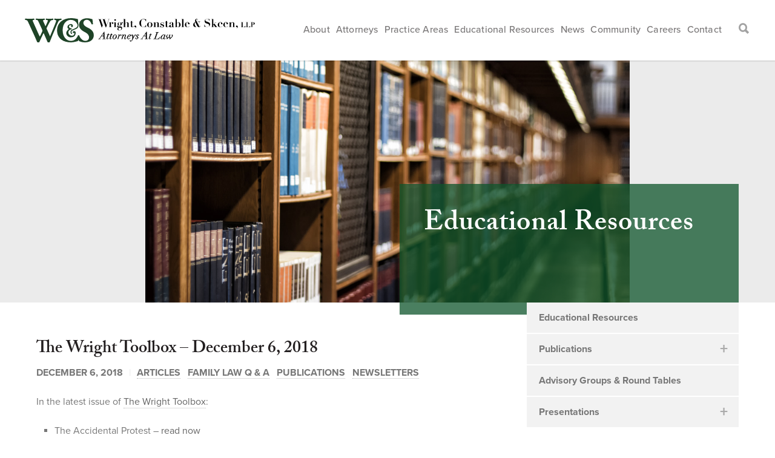

--- FILE ---
content_type: text/html; charset=UTF-8
request_url: https://www.wcslaw.com/resources/the-wright-toolbox-december-6-2018/
body_size: 20600
content:
<!doctype html>
<html lang="en-US">
<head>
<meta http-equiv="Content-Type" content="text/html; charset=UTF-8" />
<title>The Wright Toolbox - December 6, 2018 - Wright Constable &amp; Skeen</title>
<!-- Mobile Specific Metas & Favicons -->
<meta name="viewport" content="width=device-width, initial-scale=1, maximum-scale=1, user-scalable=0"><!-- WordPress Stuff -->
<meta name='robots' content='index, follow, max-image-preview:large, max-snippet:-1, max-video-preview:-1' />
	<style>img:is([sizes="auto" i], [sizes^="auto," i]) { contain-intrinsic-size: 3000px 1500px }</style>
	
	<!-- This site is optimized with the Yoast SEO plugin v26.2 - https://yoast.com/wordpress/plugins/seo/ -->
	<link rel="canonical" href="https://www.wcslaw.com/resources/the-wright-toolbox-december-6-2018/" />
	<script type="application/ld+json" class="yoast-schema-graph">{"@context":"https://schema.org","@graph":[{"@type":"WebPage","@id":"https://www.wcslaw.com/resources/the-wright-toolbox-december-6-2018/","url":"https://www.wcslaw.com/resources/the-wright-toolbox-december-6-2018/","name":"The Wright Toolbox - December 6, 2018 - Wright Constable &amp; Skeen","isPartOf":{"@id":"https://www.wcslaw.com/#website"},"primaryImageOfPage":{"@id":"https://www.wcslaw.com/resources/the-wright-toolbox-december-6-2018/#primaryimage"},"image":{"@id":"https://www.wcslaw.com/resources/the-wright-toolbox-december-6-2018/#primaryimage"},"thumbnailUrl":"https://www.wcslaw.com/wp-content/uploads/DSC_4682_square-150x150.jpg","datePublished":"2018-12-06T10:20:25+00:00","dateModified":"2021-05-06T16:14:41+00:00","breadcrumb":{"@id":"https://www.wcslaw.com/resources/the-wright-toolbox-december-6-2018/#breadcrumb"},"inLanguage":"en-US","potentialAction":[{"@type":"ReadAction","target":["https://www.wcslaw.com/resources/the-wright-toolbox-december-6-2018/"]}]},{"@type":"ImageObject","inLanguage":"en-US","@id":"https://www.wcslaw.com/resources/the-wright-toolbox-december-6-2018/#primaryimage","url":"https://www.wcslaw.com/wp-content/uploads/DSC_4682_square.jpg","contentUrl":"https://www.wcslaw.com/wp-content/uploads/DSC_4682_square.jpg","width":300,"height":300,"caption":"Baltimore Intellectual Property Lawyer"},{"@type":"BreadcrumbList","@id":"https://www.wcslaw.com/resources/the-wright-toolbox-december-6-2018/#breadcrumb","itemListElement":[{"@type":"ListItem","position":1,"name":"Home","item":"https://www.wcslaw.com/"},{"@type":"ListItem","position":2,"name":"Resources","item":"https://www.wcslaw.com/resources/"},{"@type":"ListItem","position":3,"name":"The Wright Toolbox &#8211; December 6, 2018"}]},{"@type":"WebSite","@id":"https://www.wcslaw.com/#website","url":"https://www.wcslaw.com/","name":"Wright Constable &amp; Skeen","description":"Knowledge. Experience. Integrity. Commitment to your success.","potentialAction":[{"@type":"SearchAction","target":{"@type":"EntryPoint","urlTemplate":"https://www.wcslaw.com/?s={search_term_string}"},"query-input":{"@type":"PropertyValueSpecification","valueRequired":true,"valueName":"search_term_string"}}],"inLanguage":"en-US"}]}</script>
	<!-- / Yoast SEO plugin. -->


<!-- Hubbub v.1.35.1 https://morehubbub.com/ -->
<meta property="og:locale" content="en_US" />
<meta property="og:type" content="article" />
<meta property="og:title" content="The Wright Toolbox - December 6, 2018" />
<meta property="og:description" content="In the latest issue of The Wright Toolbox: The Accidental Protest - read now Contractual Statutes of Limitations: Are They Enforceable? - read now The Accidental Protest by Michael Stover Okay, so let’s say you" />
<meta property="og:url" content="https://www.wcslaw.com/resources/the-wright-toolbox-december-6-2018/" />
<meta property="og:site_name" content="Wright Constable &amp; Skeen" />
<meta property="og:updated_time" content="2021-05-06T12:14:41+00:00" />
<meta property="article:published_time" content="2018-12-06T05:20:25+00:00" />
<meta property="article:modified_time" content="2021-05-06T12:14:41+00:00" />
<meta name="twitter:card" content="summary_large_image" />
<meta name="twitter:title" content="The Wright Toolbox - December 6, 2018" />
<meta name="twitter:description" content="In the latest issue of The Wright Toolbox: The Accidental Protest - read now Contractual Statutes of Limitations: Are They Enforceable? - read now The Accidental Protest by Michael Stover Okay, so let’s say you" />
<meta class="flipboard-article" content="In the latest issue of The Wright Toolbox: The Accidental Protest - read now Contractual Statutes of Limitations: Are They Enforceable? - read now The Accidental Protest by Michael Stover Okay, so let’s say you" />
<!-- Hubbub v.1.35.1 https://morehubbub.com/ -->
<link rel='dns-prefetch' href='//www.googletagmanager.com' />
<link rel="alternate" type="application/rss+xml" title="Wright Constable &amp; Skeen &raquo; Feed" href="https://www.wcslaw.com/feed/" />
<link rel="alternate" type="application/rss+xml" title="Wright Constable &amp; Skeen &raquo; Comments Feed" href="https://www.wcslaw.com/comments/feed/" />
<script type="text/javascript">
/* <![CDATA[ */
window._wpemojiSettings = {"baseUrl":"https:\/\/s.w.org\/images\/core\/emoji\/16.0.1\/72x72\/","ext":".png","svgUrl":"https:\/\/s.w.org\/images\/core\/emoji\/16.0.1\/svg\/","svgExt":".svg","source":{"concatemoji":"https:\/\/www.wcslaw.com\/wp-includes\/js\/wp-emoji-release.min.js?ver=6.8.3"}};
/*! This file is auto-generated */
!function(s,n){var o,i,e;function c(e){try{var t={supportTests:e,timestamp:(new Date).valueOf()};sessionStorage.setItem(o,JSON.stringify(t))}catch(e){}}function p(e,t,n){e.clearRect(0,0,e.canvas.width,e.canvas.height),e.fillText(t,0,0);var t=new Uint32Array(e.getImageData(0,0,e.canvas.width,e.canvas.height).data),a=(e.clearRect(0,0,e.canvas.width,e.canvas.height),e.fillText(n,0,0),new Uint32Array(e.getImageData(0,0,e.canvas.width,e.canvas.height).data));return t.every(function(e,t){return e===a[t]})}function u(e,t){e.clearRect(0,0,e.canvas.width,e.canvas.height),e.fillText(t,0,0);for(var n=e.getImageData(16,16,1,1),a=0;a<n.data.length;a++)if(0!==n.data[a])return!1;return!0}function f(e,t,n,a){switch(t){case"flag":return n(e,"\ud83c\udff3\ufe0f\u200d\u26a7\ufe0f","\ud83c\udff3\ufe0f\u200b\u26a7\ufe0f")?!1:!n(e,"\ud83c\udde8\ud83c\uddf6","\ud83c\udde8\u200b\ud83c\uddf6")&&!n(e,"\ud83c\udff4\udb40\udc67\udb40\udc62\udb40\udc65\udb40\udc6e\udb40\udc67\udb40\udc7f","\ud83c\udff4\u200b\udb40\udc67\u200b\udb40\udc62\u200b\udb40\udc65\u200b\udb40\udc6e\u200b\udb40\udc67\u200b\udb40\udc7f");case"emoji":return!a(e,"\ud83e\udedf")}return!1}function g(e,t,n,a){var r="undefined"!=typeof WorkerGlobalScope&&self instanceof WorkerGlobalScope?new OffscreenCanvas(300,150):s.createElement("canvas"),o=r.getContext("2d",{willReadFrequently:!0}),i=(o.textBaseline="top",o.font="600 32px Arial",{});return e.forEach(function(e){i[e]=t(o,e,n,a)}),i}function t(e){var t=s.createElement("script");t.src=e,t.defer=!0,s.head.appendChild(t)}"undefined"!=typeof Promise&&(o="wpEmojiSettingsSupports",i=["flag","emoji"],n.supports={everything:!0,everythingExceptFlag:!0},e=new Promise(function(e){s.addEventListener("DOMContentLoaded",e,{once:!0})}),new Promise(function(t){var n=function(){try{var e=JSON.parse(sessionStorage.getItem(o));if("object"==typeof e&&"number"==typeof e.timestamp&&(new Date).valueOf()<e.timestamp+604800&&"object"==typeof e.supportTests)return e.supportTests}catch(e){}return null}();if(!n){if("undefined"!=typeof Worker&&"undefined"!=typeof OffscreenCanvas&&"undefined"!=typeof URL&&URL.createObjectURL&&"undefined"!=typeof Blob)try{var e="postMessage("+g.toString()+"("+[JSON.stringify(i),f.toString(),p.toString(),u.toString()].join(",")+"));",a=new Blob([e],{type:"text/javascript"}),r=new Worker(URL.createObjectURL(a),{name:"wpTestEmojiSupports"});return void(r.onmessage=function(e){c(n=e.data),r.terminate(),t(n)})}catch(e){}c(n=g(i,f,p,u))}t(n)}).then(function(e){for(var t in e)n.supports[t]=e[t],n.supports.everything=n.supports.everything&&n.supports[t],"flag"!==t&&(n.supports.everythingExceptFlag=n.supports.everythingExceptFlag&&n.supports[t]);n.supports.everythingExceptFlag=n.supports.everythingExceptFlag&&!n.supports.flag,n.DOMReady=!1,n.readyCallback=function(){n.DOMReady=!0}}).then(function(){return e}).then(function(){var e;n.supports.everything||(n.readyCallback(),(e=n.source||{}).concatemoji?t(e.concatemoji):e.wpemoji&&e.twemoji&&(t(e.twemoji),t(e.wpemoji)))}))}((window,document),window._wpemojiSettings);
/* ]]> */
</script>
<link rel='stylesheet' id='pt-cv-public-style-css' href='https://www.wcslaw.com/wp-content/plugins/content-views-query-and-display-post-page/public/assets/css/cv.css?ver=4.2' type='text/css' media='all' />
<link rel='stylesheet' id='sbi_styles-css' href='https://www.wcslaw.com/wp-content/plugins/instagram-feed/css/sbi-styles.min.css?ver=6.9.1' type='text/css' media='all' />
<style id='wp-emoji-styles-inline-css' type='text/css'>

	img.wp-smiley, img.emoji {
		display: inline !important;
		border: none !important;
		box-shadow: none !important;
		height: 1em !important;
		width: 1em !important;
		margin: 0 0.07em !important;
		vertical-align: -0.1em !important;
		background: none !important;
		padding: 0 !important;
	}
</style>
<link rel='stylesheet' id='wp-block-library-css' href='https://www.wcslaw.com/wp-includes/css/dist/block-library/style.min.css?ver=6.8.3' type='text/css' media='all' />
<style id='classic-theme-styles-inline-css' type='text/css'>
/*! This file is auto-generated */
.wp-block-button__link{color:#fff;background-color:#32373c;border-radius:9999px;box-shadow:none;text-decoration:none;padding:calc(.667em + 2px) calc(1.333em + 2px);font-size:1.125em}.wp-block-file__button{background:#32373c;color:#fff;text-decoration:none}
</style>
<style id='pdfemb-pdf-embedder-viewer-style-inline-css' type='text/css'>
.wp-block-pdfemb-pdf-embedder-viewer{max-width:none}

</style>
<style id='global-styles-inline-css' type='text/css'>
:root{--wp--preset--aspect-ratio--square: 1;--wp--preset--aspect-ratio--4-3: 4/3;--wp--preset--aspect-ratio--3-4: 3/4;--wp--preset--aspect-ratio--3-2: 3/2;--wp--preset--aspect-ratio--2-3: 2/3;--wp--preset--aspect-ratio--16-9: 16/9;--wp--preset--aspect-ratio--9-16: 9/16;--wp--preset--color--black: #000000;--wp--preset--color--cyan-bluish-gray: #abb8c3;--wp--preset--color--white: #ffffff;--wp--preset--color--pale-pink: #f78da7;--wp--preset--color--vivid-red: #cf2e2e;--wp--preset--color--luminous-vivid-orange: #ff6900;--wp--preset--color--luminous-vivid-amber: #fcb900;--wp--preset--color--light-green-cyan: #7bdcb5;--wp--preset--color--vivid-green-cyan: #00d084;--wp--preset--color--pale-cyan-blue: #8ed1fc;--wp--preset--color--vivid-cyan-blue: #0693e3;--wp--preset--color--vivid-purple: #9b51e0;--wp--preset--gradient--vivid-cyan-blue-to-vivid-purple: linear-gradient(135deg,rgba(6,147,227,1) 0%,rgb(155,81,224) 100%);--wp--preset--gradient--light-green-cyan-to-vivid-green-cyan: linear-gradient(135deg,rgb(122,220,180) 0%,rgb(0,208,130) 100%);--wp--preset--gradient--luminous-vivid-amber-to-luminous-vivid-orange: linear-gradient(135deg,rgba(252,185,0,1) 0%,rgba(255,105,0,1) 100%);--wp--preset--gradient--luminous-vivid-orange-to-vivid-red: linear-gradient(135deg,rgba(255,105,0,1) 0%,rgb(207,46,46) 100%);--wp--preset--gradient--very-light-gray-to-cyan-bluish-gray: linear-gradient(135deg,rgb(238,238,238) 0%,rgb(169,184,195) 100%);--wp--preset--gradient--cool-to-warm-spectrum: linear-gradient(135deg,rgb(74,234,220) 0%,rgb(151,120,209) 20%,rgb(207,42,186) 40%,rgb(238,44,130) 60%,rgb(251,105,98) 80%,rgb(254,248,76) 100%);--wp--preset--gradient--blush-light-purple: linear-gradient(135deg,rgb(255,206,236) 0%,rgb(152,150,240) 100%);--wp--preset--gradient--blush-bordeaux: linear-gradient(135deg,rgb(254,205,165) 0%,rgb(254,45,45) 50%,rgb(107,0,62) 100%);--wp--preset--gradient--luminous-dusk: linear-gradient(135deg,rgb(255,203,112) 0%,rgb(199,81,192) 50%,rgb(65,88,208) 100%);--wp--preset--gradient--pale-ocean: linear-gradient(135deg,rgb(255,245,203) 0%,rgb(182,227,212) 50%,rgb(51,167,181) 100%);--wp--preset--gradient--electric-grass: linear-gradient(135deg,rgb(202,248,128) 0%,rgb(113,206,126) 100%);--wp--preset--gradient--midnight: linear-gradient(135deg,rgb(2,3,129) 0%,rgb(40,116,252) 100%);--wp--preset--font-size--small: 13px;--wp--preset--font-size--medium: 20px;--wp--preset--font-size--large: 36px;--wp--preset--font-size--x-large: 42px;--wp--preset--spacing--20: 0.44rem;--wp--preset--spacing--30: 0.67rem;--wp--preset--spacing--40: 1rem;--wp--preset--spacing--50: 1.5rem;--wp--preset--spacing--60: 2.25rem;--wp--preset--spacing--70: 3.38rem;--wp--preset--spacing--80: 5.06rem;--wp--preset--shadow--natural: 6px 6px 9px rgba(0, 0, 0, 0.2);--wp--preset--shadow--deep: 12px 12px 50px rgba(0, 0, 0, 0.4);--wp--preset--shadow--sharp: 6px 6px 0px rgba(0, 0, 0, 0.2);--wp--preset--shadow--outlined: 6px 6px 0px -3px rgba(255, 255, 255, 1), 6px 6px rgba(0, 0, 0, 1);--wp--preset--shadow--crisp: 6px 6px 0px rgba(0, 0, 0, 1);}:where(.is-layout-flex){gap: 0.5em;}:where(.is-layout-grid){gap: 0.5em;}body .is-layout-flex{display: flex;}.is-layout-flex{flex-wrap: wrap;align-items: center;}.is-layout-flex > :is(*, div){margin: 0;}body .is-layout-grid{display: grid;}.is-layout-grid > :is(*, div){margin: 0;}:where(.wp-block-columns.is-layout-flex){gap: 2em;}:where(.wp-block-columns.is-layout-grid){gap: 2em;}:where(.wp-block-post-template.is-layout-flex){gap: 1.25em;}:where(.wp-block-post-template.is-layout-grid){gap: 1.25em;}.has-black-color{color: var(--wp--preset--color--black) !important;}.has-cyan-bluish-gray-color{color: var(--wp--preset--color--cyan-bluish-gray) !important;}.has-white-color{color: var(--wp--preset--color--white) !important;}.has-pale-pink-color{color: var(--wp--preset--color--pale-pink) !important;}.has-vivid-red-color{color: var(--wp--preset--color--vivid-red) !important;}.has-luminous-vivid-orange-color{color: var(--wp--preset--color--luminous-vivid-orange) !important;}.has-luminous-vivid-amber-color{color: var(--wp--preset--color--luminous-vivid-amber) !important;}.has-light-green-cyan-color{color: var(--wp--preset--color--light-green-cyan) !important;}.has-vivid-green-cyan-color{color: var(--wp--preset--color--vivid-green-cyan) !important;}.has-pale-cyan-blue-color{color: var(--wp--preset--color--pale-cyan-blue) !important;}.has-vivid-cyan-blue-color{color: var(--wp--preset--color--vivid-cyan-blue) !important;}.has-vivid-purple-color{color: var(--wp--preset--color--vivid-purple) !important;}.has-black-background-color{background-color: var(--wp--preset--color--black) !important;}.has-cyan-bluish-gray-background-color{background-color: var(--wp--preset--color--cyan-bluish-gray) !important;}.has-white-background-color{background-color: var(--wp--preset--color--white) !important;}.has-pale-pink-background-color{background-color: var(--wp--preset--color--pale-pink) !important;}.has-vivid-red-background-color{background-color: var(--wp--preset--color--vivid-red) !important;}.has-luminous-vivid-orange-background-color{background-color: var(--wp--preset--color--luminous-vivid-orange) !important;}.has-luminous-vivid-amber-background-color{background-color: var(--wp--preset--color--luminous-vivid-amber) !important;}.has-light-green-cyan-background-color{background-color: var(--wp--preset--color--light-green-cyan) !important;}.has-vivid-green-cyan-background-color{background-color: var(--wp--preset--color--vivid-green-cyan) !important;}.has-pale-cyan-blue-background-color{background-color: var(--wp--preset--color--pale-cyan-blue) !important;}.has-vivid-cyan-blue-background-color{background-color: var(--wp--preset--color--vivid-cyan-blue) !important;}.has-vivid-purple-background-color{background-color: var(--wp--preset--color--vivid-purple) !important;}.has-black-border-color{border-color: var(--wp--preset--color--black) !important;}.has-cyan-bluish-gray-border-color{border-color: var(--wp--preset--color--cyan-bluish-gray) !important;}.has-white-border-color{border-color: var(--wp--preset--color--white) !important;}.has-pale-pink-border-color{border-color: var(--wp--preset--color--pale-pink) !important;}.has-vivid-red-border-color{border-color: var(--wp--preset--color--vivid-red) !important;}.has-luminous-vivid-orange-border-color{border-color: var(--wp--preset--color--luminous-vivid-orange) !important;}.has-luminous-vivid-amber-border-color{border-color: var(--wp--preset--color--luminous-vivid-amber) !important;}.has-light-green-cyan-border-color{border-color: var(--wp--preset--color--light-green-cyan) !important;}.has-vivid-green-cyan-border-color{border-color: var(--wp--preset--color--vivid-green-cyan) !important;}.has-pale-cyan-blue-border-color{border-color: var(--wp--preset--color--pale-cyan-blue) !important;}.has-vivid-cyan-blue-border-color{border-color: var(--wp--preset--color--vivid-cyan-blue) !important;}.has-vivid-purple-border-color{border-color: var(--wp--preset--color--vivid-purple) !important;}.has-vivid-cyan-blue-to-vivid-purple-gradient-background{background: var(--wp--preset--gradient--vivid-cyan-blue-to-vivid-purple) !important;}.has-light-green-cyan-to-vivid-green-cyan-gradient-background{background: var(--wp--preset--gradient--light-green-cyan-to-vivid-green-cyan) !important;}.has-luminous-vivid-amber-to-luminous-vivid-orange-gradient-background{background: var(--wp--preset--gradient--luminous-vivid-amber-to-luminous-vivid-orange) !important;}.has-luminous-vivid-orange-to-vivid-red-gradient-background{background: var(--wp--preset--gradient--luminous-vivid-orange-to-vivid-red) !important;}.has-very-light-gray-to-cyan-bluish-gray-gradient-background{background: var(--wp--preset--gradient--very-light-gray-to-cyan-bluish-gray) !important;}.has-cool-to-warm-spectrum-gradient-background{background: var(--wp--preset--gradient--cool-to-warm-spectrum) !important;}.has-blush-light-purple-gradient-background{background: var(--wp--preset--gradient--blush-light-purple) !important;}.has-blush-bordeaux-gradient-background{background: var(--wp--preset--gradient--blush-bordeaux) !important;}.has-luminous-dusk-gradient-background{background: var(--wp--preset--gradient--luminous-dusk) !important;}.has-pale-ocean-gradient-background{background: var(--wp--preset--gradient--pale-ocean) !important;}.has-electric-grass-gradient-background{background: var(--wp--preset--gradient--electric-grass) !important;}.has-midnight-gradient-background{background: var(--wp--preset--gradient--midnight) !important;}.has-small-font-size{font-size: var(--wp--preset--font-size--small) !important;}.has-medium-font-size{font-size: var(--wp--preset--font-size--medium) !important;}.has-large-font-size{font-size: var(--wp--preset--font-size--large) !important;}.has-x-large-font-size{font-size: var(--wp--preset--font-size--x-large) !important;}
:where(.wp-block-post-template.is-layout-flex){gap: 1.25em;}:where(.wp-block-post-template.is-layout-grid){gap: 1.25em;}
:where(.wp-block-columns.is-layout-flex){gap: 2em;}:where(.wp-block-columns.is-layout-grid){gap: 2em;}
:root :where(.wp-block-pullquote){font-size: 1.5em;line-height: 1.6;}
</style>
<link rel='stylesheet' id='awsm-team-css' href='https://www.wcslaw.com/wp-content/plugins/awsm-team-pro/css/team.min.css?ver=1.1.3' type='text/css' media='all' />
<link rel='stylesheet' id='ctct_form_styles-css' href='https://www.wcslaw.com/wp-content/plugins/constant-contact-forms/assets/css/style.css?ver=2.12.0' type='text/css' media='all' />
<link rel='stylesheet' id='contact-form-7-css' href='https://www.wcslaw.com/wp-content/plugins/contact-form-7/includes/css/styles.css?ver=6.1.1' type='text/css' media='all' />
<link rel='stylesheet' id='stylesheet-css' href='https://www.wcslaw.com/wp-content/themes/unicon-child/style.css?ver=1' type='text/css' media='all' />
<link rel='stylesheet' id='js_composer_front-css' href='https://www.wcslaw.com/wp-content/plugins/js_composer/assets/css/js_composer.min.css?ver=4.12' type='text/css' media='all' />
<link rel='stylesheet' id='shortcodes-css' href='https://www.wcslaw.com/wp-content/themes/unicon/framework/css/shortcodes.css?ver=6.8.3' type='text/css' media='all' />
<link rel='stylesheet' id='responsive-css' href='https://www.wcslaw.com/wp-content/themes/unicon/framework/css/responsive.css?ver=6.8.3' type='text/css' media='all' />
<link rel='stylesheet' id='dpsp-frontend-style-pro-css' href='https://www.wcslaw.com/wp-content/plugins/social-pug/assets/dist/style-frontend-pro.css?ver=1.35.1' type='text/css' media='all' />
<style id='dpsp-frontend-style-pro-inline-css' type='text/css'>

				@media screen and ( max-width : 720px ) {
					.dpsp-content-wrapper.dpsp-hide-on-mobile,
					.dpsp-share-text.dpsp-hide-on-mobile {
						display: none;
					}
					.dpsp-has-spacing .dpsp-networks-btns-wrapper li {
						margin:0 2% 10px 0;
					}
					.dpsp-network-btn.dpsp-has-label:not(.dpsp-has-count) {
						max-height: 40px;
						padding: 0;
						justify-content: center;
					}
					.dpsp-content-wrapper.dpsp-size-small .dpsp-network-btn.dpsp-has-label:not(.dpsp-has-count){
						max-height: 32px;
					}
					.dpsp-content-wrapper.dpsp-size-large .dpsp-network-btn.dpsp-has-label:not(.dpsp-has-count){
						max-height: 46px;
					}
				}
			
			@media screen and ( max-width : 720px ) {
				aside#dpsp-floating-sidebar.dpsp-hide-on-mobile.opened {
					display: none;
				}
			}
			
</style>
<link rel='stylesheet' id='wp-pagenavi-css' href='https://www.wcslaw.com/wp-content/plugins/wp-pagenavi/pagenavi-css.css?ver=2.70' type='text/css' media='all' />
<!--n2css--><!--n2js--><script type="text/javascript" src="https://www.wcslaw.com/wp-includes/js/jquery/jquery.min.js?ver=3.7.1" id="jquery-core-js"></script>
<script type="text/javascript" src="https://www.wcslaw.com/wp-includes/js/jquery/jquery-migrate.min.js?ver=3.4.1" id="jquery-migrate-js"></script>

<!-- Google tag (gtag.js) snippet added by Site Kit -->
<!-- Google Analytics snippet added by Site Kit -->
<script type="text/javascript" src="https://www.googletagmanager.com/gtag/js?id=GT-TWQ5W4C" id="google_gtagjs-js" async></script>
<script type="text/javascript" id="google_gtagjs-js-after">
/* <![CDATA[ */
window.dataLayer = window.dataLayer || [];function gtag(){dataLayer.push(arguments);}
gtag("set","linker",{"domains":["www.wcslaw.com"]});
gtag("js", new Date());
gtag("set", "developer_id.dZTNiMT", true);
gtag("config", "GT-TWQ5W4C");
 window._googlesitekit = window._googlesitekit || {}; window._googlesitekit.throttledEvents = []; window._googlesitekit.gtagEvent = (name, data) => { var key = JSON.stringify( { name, data } ); if ( !! window._googlesitekit.throttledEvents[ key ] ) { return; } window._googlesitekit.throttledEvents[ key ] = true; setTimeout( () => { delete window._googlesitekit.throttledEvents[ key ]; }, 5 ); gtag( "event", name, { ...data, event_source: "site-kit" } ); }; 
/* ]]> */
</script>
<link rel="https://api.w.org/" href="https://www.wcslaw.com/wp-json/" /><link rel="EditURI" type="application/rsd+xml" title="RSD" href="https://www.wcslaw.com/xmlrpc.php?rsd" />
<meta name="generator" content="WordPress 6.8.3" />
<link rel='shortlink' href='https://www.wcslaw.com/?p=6173' />
<link rel="alternate" title="oEmbed (JSON)" type="application/json+oembed" href="https://www.wcslaw.com/wp-json/oembed/1.0/embed?url=https%3A%2F%2Fwww.wcslaw.com%2Fresources%2Fthe-wright-toolbox-december-6-2018%2F" />
<link rel="alternate" title="oEmbed (XML)" type="text/xml+oembed" href="https://www.wcslaw.com/wp-json/oembed/1.0/embed?url=https%3A%2F%2Fwww.wcslaw.com%2Fresources%2Fthe-wright-toolbox-december-6-2018%2F&#038;format=xml" />
<style type="text/css" id="csseditorphone">
@media only screen  and (min-width: 320px)  and (max-width: 667px) {
div#attorney-quote{width: 45% !important;padding: 15px !important;float: right;left:auto !important;}

div#attorney-quote{height: auto;
padding: 41px 23px 40px 26px}

#hp-feat-attorney{background-size: contain !important;background-position: top !important;}



#attorney-quote{padding: 0 !important;}

#attorney-quote{height: 177px !important;}

#attorney-content{
    margin-bottom: 0px !important;top: 0 !important;
}
#hp-feat-attorney{height: auto;}

#practice-content-mine{width: 95%;padding: 17px;}

#hp-feat-attorney{height: auto;}
#hide-quote{display: none;}

div#hp-feat-practice{background-position: inherit;}



#hp-feat-practice{background-size: contain !important;}

#hp-feat-practice{background-color: black;}

#hp-feat-attorney{background-color: rgba(211,164,66,0.55);}

#attorney-quote{background: none !important;width: 100% !important;margin-top: 225px !important;}

#attorney-content{top: 100px !important;}}
</style>
<!-- start Simple Custom CSS and JS -->
<style type="text/css">
/* Add your CSS code here.

For example:
.example {
    color: red;
}

For brushing up on your CSS knowledge, check out http://www.w3schools.com/css/css_syntax.asp

End of comment */ 

@media only screen and ( max-width: 360px ){
  
  #practice-content-mine {
    margin-top: 240px !important;
  }
  
}

@media only screen and ( max-width: 376px ){
  
  #practice-content-mine {
    margin-top: 250px !important;
  }
  
}

@media only screen and ( max-width: 415px ){
  
  #practice-content-mine {
    margin-top: 250px !important;
  }
  
}

@media only screen and ( max-width: 667px ){

div#attorney-quote{width: 100% !important;margin-top:215px !important;}
  
  div#attorney-quote p{padding: 5px 25px 8px 26px !important;}

}

</style>
<!-- end Simple Custom CSS and JS -->
<meta name="generator" content="Site Kit by Google 1.162.0" /><style>:root {
			--lazy-loader-animation-duration: 300ms;
		}
		  
		.lazyload {
	display: block;
}

.lazyload,
        .lazyloading {
			opacity: 0;
		}


		.lazyloaded {
			opacity: 1;
			transition: opacity 300ms;
			transition: opacity var(--lazy-loader-animation-duration);
		}.lazyloading {
	color: transparent;
	opacity: 1;
	transition: opacity 300ms;
	transition: opacity var(--lazy-loader-animation-duration);
	background: url("data:image/svg+xml,%3Csvg%20width%3D%2244%22%20height%3D%2244%22%20xmlns%3D%22http%3A%2F%2Fwww.w3.org%2F2000%2Fsvg%22%20stroke%3D%22%23333333%22%3E%3Cg%20fill%3D%22none%22%20fill-rule%3D%22evenodd%22%20stroke-width%3D%222%22%3E%3Ccircle%20cx%3D%2222%22%20cy%3D%2222%22%20r%3D%221%22%3E%3Canimate%20attributeName%3D%22r%22%20begin%3D%220s%22%20dur%3D%221.8s%22%20values%3D%221%3B%2020%22%20calcMode%3D%22spline%22%20keyTimes%3D%220%3B%201%22%20keySplines%3D%220.165%2C%200.84%2C%200.44%2C%201%22%20repeatCount%3D%22indefinite%22%2F%3E%3Canimate%20attributeName%3D%22stroke-opacity%22%20begin%3D%220s%22%20dur%3D%221.8s%22%20values%3D%221%3B%200%22%20calcMode%3D%22spline%22%20keyTimes%3D%220%3B%201%22%20keySplines%3D%220.3%2C%200.61%2C%200.355%2C%201%22%20repeatCount%3D%22indefinite%22%2F%3E%3C%2Fcircle%3E%3Ccircle%20cx%3D%2222%22%20cy%3D%2222%22%20r%3D%221%22%3E%3Canimate%20attributeName%3D%22r%22%20begin%3D%22-0.9s%22%20dur%3D%221.8s%22%20values%3D%221%3B%2020%22%20calcMode%3D%22spline%22%20keyTimes%3D%220%3B%201%22%20keySplines%3D%220.165%2C%200.84%2C%200.44%2C%201%22%20repeatCount%3D%22indefinite%22%2F%3E%3Canimate%20attributeName%3D%22stroke-opacity%22%20begin%3D%22-0.9s%22%20dur%3D%221.8s%22%20values%3D%221%3B%200%22%20calcMode%3D%22spline%22%20keyTimes%3D%220%3B%201%22%20keySplines%3D%220.3%2C%200.61%2C%200.355%2C%201%22%20repeatCount%3D%22indefinite%22%2F%3E%3C%2Fcircle%3E%3C%2Fg%3E%3C%2Fsvg%3E") no-repeat;
	background-size: 2em 2em;
	background-position: center center;
}

.lazyloaded {
	animation-name: loaded;
	animation-duration: 300ms;
	animation-duration: var(--lazy-loader-animation-duration);
	transition: none;
}

@keyframes loaded {
	from {
		opacity: 0;
	}

	to {
		opacity: 1;
	}
}</style><noscript><style>.lazyload { display: none; } .lazyload[class*="lazy-loader-background-element-"] { display: block; opacity: 1; }</style></noscript><style type="text/css">
body{ font: Arial, Helvetica, sans-serif, Arial, Helvetica, sans-serif; color: ; line-height: 1.0;} .wrapall, .boxed-layout{ background-color: ; } body.page-template-page-blank-php{ background: !important; } h1{ font: Arial, Helvetica, sans-serif, Arial, Helvetica, sans-serif; color: ; } h2{ font: Arial, Helvetica, sans-serif, Arial, Helvetica, sans-serif; color: ; } h3{ font: Arial, Helvetica, sans-serif, Arial, Helvetica, sans-serif; color: ; } h4{ font: Arial, Helvetica, sans-serif, Arial, Helvetica, sans-serif; color: ; } h5{ font: Arial, Helvetica, sans-serif, Arial, Helvetica, sans-serif; color: ; } h6{ font: Arial, Helvetica, sans-serif, Arial, Helvetica, sans-serif; color: ; } .title{ font-family: 'Arial, Helvetica, sans-serif', Arial, Helvetica, sans-serif; } h1 a, h2 a, h3 a, h4 a, h5 a, h6 a { font-weight: inherit; color: inherit; } h1 a:hover, h2 a:hover, h3 a:hover, h4 a:hover, h5 a:hover, h6 a:hover, a:hover h1, a:hover h2, a:hover h3, a:hover h4, a:hover h5, a:hover h6 { color: ; } a{ color: #b6985a; } a:hover{ color: ; } input[type='text'], input[type='password'], input[type='email'], input[type='tel'], textarea, select { font-family: Arial, Helvetica, sans-serif, Arial, Helvetica, sans-serif; font-size: ; } #sidebar .widget h3{ font: Arial, Helvetica, sans-serif, Arial, Helvetica, sans-serif; color: ; } .container .twelve.alt.sidebar-right, .container .twelve.alt.sidebar-left, #sidebar.sidebar-right #sidebar-widgets, #sidebar.sidebar-left #sidebar-widgets{ border-color: transparent;} #topbar{ background: #f5f5f5; color: #777777; } #topbar a{ color: #999999; } #topbar a:hover{ color: #333333; } @media only screen and (max-width: 767px) { #topbar .topbar-col1{ background: #f5f5f5; } } /* Navigation */ #navigation > ul > li > a{ font: Arial, Helvetica, sans-serif, Arial, Helvetica, sans-serif; color: ; } #navigation > ul > li:hover > a, #navigation > ul > li > a:hover { color: ; } #navigation li.current-menu-item > a:hover, #navigation li.current-page-ancestor > a:hover, #navigation li.current-menu-ancestor > a:hover, #navigation li.current-menu-parent > a:hover, #navigation li.current_page_ancestor > a:hover, #navigation > ul > li.sfHover > a { color: ; } #navigation li.current-menu-item > a, #navigation li.current-page-ancestor > a, #navigation li.current-menu-ancestor > a, #navigation li.current-menu-parent > a, #navigation li.current_page_ancestor > a { color: ; } #navigation ul li:hover{ border-color: ; } #navigation li.current-menu-item, #navigation li.current-page-ancestor, #navigation li.current-menu-ancestor, #navigation li.current-menu-parent, #navigation li.current_page_ancestor{ border-color: ; } #navigation .sub-menu{ background: ; } #navigation .sub-menu li a{ font: Arial, Helvetica, sans-serif, Arial, Helvetica, sans-serif; color: ; } #navigation .sub-menu li a:hover{ color: ; } #navigation .sub-menu li.current_page_item > a, #navigation .sub-menu li.current_page_item > a:hover, #navigation .sub-menu li.current-menu-item > a, #navigation .sub-menu li.current-menu-item > a:hover, #navigation .sub-menu li.current-page-ancestor > a, #navigation .sub-menu li.current-page-ancestor > a:hover, #navigation .sub-menu li.current-menu-ancestor > a, #navigation .sub-menu li.current-menu-ancestor > a:hover, #navigation .sub-menu li.current-menu-parent > a, #navigation .sub-menu li.current-menu-parent > a:hover, #navigation .sub-menu li.current_page_ancestor > a, #navigation .sub-menu li.current_page_ancestor > a:hover{ color: ; } #navigation .sub-menu li a, #navigation .sub-menu ul li a{ border-color: ; } #navigation > ul > li.megamenu > ul.sub-menu{ background: ; border-color: ; } #navigation > ul > li.megamenu > ul > li { border-right-color: !important; } #navigation > ul > li.megamenu ul li a{ color:; } #navigation > ul > li.megamenu > ul > li > a { color:; } #navigation > ul > li.megamenu > ul ul li a:hover, #header #navigation > ul > li.megamenu > ul ul li.current-menu-item a { color: !important; background-color: !important; } /* Header General */ #search-btn, #shopping-btn, #close-search-btn { color: ; } #search-btn:hover, #shopping-btn:hover, #close-search-btn:hover { color: ; } #slogan{ font: 400 20px Open Sans, Arial, Helvetica, sans-serif; color: #777777; margin-top: 26px; } /* Mobile Header */ #mobile-navigation{ background: ; } #mobile-navigation ul li a{ font: Arial, Helvetica, sans-serif, Arial, Helvetica, sans-serif; color: ; border-bottom-color: !important; } #mobile-navigation ul li a:hover, #mobile-navigation ul li a:hover [class^='fa-'], #mobile-navigation li.open > a, #mobile-navigation ul li.current-menu-item > a, #mobile-navigation ul li.current-menu-ancestor > a{ color: ; } body #mobile-navigation li.open > a [class^='fa-']{ color: ; } #mobile-navigation form, #mobile-navigation form input{ background: ; color: ; } #mobile-navigation form:before{ color: ; } #mobile-header{ background: ; height: 90px; } #mobile-navigation-btn, #mobile-cart-btn, #mobile-shopping-btn{ color: ; line-height: 90px; } #mobile-navigation-btn:hover, #mobile-cart-btn:hover, #mobile-shopping-btn:hover { color: ; } #mobile-header .logo{ margin-top: 34px; } /* Header V1 */ #header.header-v1 { height: 90px; background: ; } .header-v1 .logo{ margin-top: 34px; } .header-v1 #navigation > ul > li{ height: 90px; padding-top: 35px; } .header-v1 #navigation .sub-menu{ top: 90px; } .header-v1 .header-icons-divider{ line-height: 90px; background: ; } #header.header-v1 .widget_shopping_cart{ top: 90px; } .header-v1 #search-btn, .header-v1 #close-search-btn, .header-v1 #shopping-btn{ line-height: 90px; } .header-v1 #search-top, .header-v1 #search-top input{ height: 90px; } .header-v1 #search-top input{ color: ; font-family: Arial, Helvetica, sans-serif, Arial, Helvetica, sans-serif; } /* Header V3 */ #header.header-v3 { background: ; } .header-v3 .navigation-wrap{ background: ; border-top: 1px solid ; } .header-v3 .logo { margin-top: 30px; margin-bottom: 30px; } /* Header V4 */ #header.header-v4 { background: ; } .header-v4 .navigation-wrap{ background: ; border-top: 1px solid ; } .header-v4 .logo { margin-top: 30px; margin-bottom: 30px; } /* Transparent Header */ #transparentimage{ padding: 90px 0 0 0; } .header-is-transparent #mobile-navigation{ top: 90px; } /* Stuck */ .stuck{ background: ; } /* Titlebars */ .titlebar h1{ font: Arial, Helvetica, sans-serif, Arial, Helvetica, sans-serif; color: ; } #fulltitle{ background: #f9f9f9; border-bottom: 1px solid #efefef; } #breadcrumbs{ margin-top: ; } #breadcrumbs, #breadcrumbs a{ font: Arial, Helvetica, sans-serif, Arial, Helvetica, sans-serif; color: ; } #breadcrumbs a:hover{ color: ; } #fullimagecenter h1, #transparentimage h1{ font: Arial, Helvetica, sans-serif, Arial, Helvetica, sans-serif; color: ; text-transform: ; letter-spacing: 1.0px; text-align: ; } /* Footer */ #footer .widget h3{ font: Arial, Helvetica, sans-serif, Arial, Helvetica, sans-serif; color: ; } #footer{ color: ; border-top: px none ; } #footer{ background-color: ; } #footer a, #footer .widget ul li:after { color: ; } #footer a:hover, #footer .widget ul li:hover:after { color: ; } #footer .widget ul li{ border-bottom-color: ; } /* Copyright */ #copyright{ background: ; color: ; } #copyright a { color: ; } #copyright a:hover { color: ; } /* Color Accent */ .highlight{color:#b6985a !important;} ::selection{ background: #b6985a; } ::-moz-selection { background: #b6985a; } #shopping-btn span{background:#b6985a;} .blog-page .post h1 a:hover,.blog-page .post h2 a:hover{color:#b6985a;} .entry-image .entry-overlay{background:#b6985a;} .entry-quote a:hover{background:#b6985a;} .entry-link a:hover{background:#b6985a;} .blog-single .entry-tags a:hover{color:#b6985a;} .sharebox ul li a:hover{color:#b6985a;} #pagination .current a{background:#b6985a;} #filters ul li a:hover{color:#b6985a;} #filters ul li a.active{color:#b6985a;} #back-to-top a:hover{background-color:#b6985a;} #sidebar .widget ul li a:hover{color:#b6985a;} #sidebar .widget ul li:hover:after{color:#b6985a;} .widget_tag_cloud a:hover,.widget_product_tag_cloud a:hover{background:#b6985a;border-color:#b6985a;} .widget_portfolio .portfolio-widget-item .portfolio-overlay{background:#b6985a;} #sidebar .widget_nav_menu ul li a:hover{color:#b6985a;} #footer .widget_tag_cloud a:hover,#footer .widget_product_tag_cloud a:hover{background:#b6985a;border-color:#b6985a;} /* Shortcodes */ .box.style-2{border-top-color:#b6985a;} .box.style-4{border-color:#b6985a;} .box.style-6{background:#b6985a;} a.button,input[type=submit],button,.minti_button{background:#b6985a;border-color:#b6985a;} a.button.color-2{color:#b6985a;border-color:#b6985a;} a.button.color-3{background:#b6985a;border-color:#b6985a;} a.button.color-9{color:#b6985a;} a.button.color-6:hover{background:#b6985a;border-color:#b6985a;} a.button.color-7:hover{background:#b6985a;border-color:#b6985a;} .counter-number{color:#b6985a;} .divider-title.align-center:after, .divider-title.align-left:after { background-color:#b6985a } .divider5{border-bottom-color:#b6985a;} .dropcap.dropcap-circle{background-color:#b6985a;} .dropcap.dropcap-box{background-color:#b6985a;} .dropcap.dropcap-color{color:#b6985a;} .toggle .toggle-title.active, .color-light .toggle .toggle-title.active{ background:#b6985a; border-color: #b6985a;} .iconbox-style-1.icon-color-accent i.boxicon,.iconbox-style-2.icon-color-accent i.boxicon,.iconbox-style-3.icon-color-accent i.boxicon,.iconbox-style-8.icon-color-accent i.boxicon,.iconbox-style-9.icon-color-accent i.boxicon{color:#b6985a!important;} .iconbox-style-4.icon-color-accent i.boxicon,.iconbox-style-5.icon-color-accent i.boxicon,.iconbox-style-6.icon-color-accent i.boxicon,.iconbox-style-7.icon-color-accent i.boxicon,.flip .icon-color-accent.card .back{background:#b6985a;} .latest-blog .blog-item .blog-overlay{background:#b6985a;} .latest-blog .blog-item .blog-pic i{color:#b6985a;} .latest-blog .blog-item h4 a:hover{color:#b6985a;} .progressbar .progress-percentage{background:#b6985a;} .wpb_widgetised_column .widget ul li a:hover{color:#b6985a;} .wpb_widgetised_column .widget ul li:hover:after{color:#b6985a;} .wpb_accordion .wpb_accordion_wrapper .ui-state-active .ui-icon{background-color:#b6985a;} .wpb_accordion .wpb_accordion_wrapper .ui-state-active.wpb_accordion_header a{color:#b6985a;} .wpb_accordion .wpb_accordion_wrapper .wpb_accordion_header a:hover,.wpb_accordion .wpb_accordion_wrapper .wpb_accordion_header a:hover .ui-state-default .ui-icon{color:#b6985a;} .wpb_accordion .wpb_accordion_wrapper .wpb_accordion_header:hover .ui-icon{background-color:#b6985a!important;} .wpb_content_element.wpb_tabs .wpb_tabs_nav li.ui-tabs-active{border-bottom-color:#b6985a;} .portfolio-item h4 a:hover{ color: #b6985a; } .portfolio-filters ul li a:hover { color: #b6985a; } .portfolio-filters ul li a.active { color: #b6985a; } .portfolio-overlay-icon .portfolio-overlay{ background: #b6985a; } .portfolio-overlay-icon i{ color: #b6985a; } .portfolio-overlay-effect .portfolio-overlay{ background: #b6985a; } .portfolio-overlay-name .portfolio-overlay{ background: #b6985a; } .portfolio-detail-attributes ul li a:hover{ color: #b6985a; } a.catimage:hover .catimage-text{ background: #b6985a; } /* WooCommerce */ .products li h3{font: Arial, Helvetica, sans-serif, Arial, Helvetica, sans-serif; color: ;} .woocommerce .button.checkout-button{background:#b6985a;border-color:#b6985a;} .woocommerce .products .onsale{background:#b6985a;} .product .onsale{background:#b6985a;} button.single_add_to_cart_button:hover{background:#b6985a;} .woocommerce-tabs > ul > li.active a{color:#b6985a;border-bottom-color:#b6985a;} p.stars a:hover{background:#b6985a;} p.stars a.active,p.stars a.active:after{background:#b6985a;} .product_list_widget a{color:#b6985a;} .woocommerce .widget_layered_nav li.chosen a{color:#b6985a!important;} .woocommerce .widget_product_categories > ul > li.current-cat > a{color:#b6985a!important;} .woocommerce .widget_product_categories > ul > li.current-cat:after{color:#b6985a!important;} .woocommerce-message{ background: #b6985a; } .bbp-topics-front ul.super-sticky .bbp-topic-title:before, .bbp-topics ul.super-sticky .bbp-topic-title:before, .bbp-topics ul.sticky .bbp-topic-title:before, .bbp-forum-content ul.sticky .bbp-topic-title:before{color: #b6985a!important; } #subscription-toggle a:hover{ background: #b6985a; } .bbp-pagination-links span.current{ background: #b6985a; } div.wpcf7-mail-sent-ok,div.wpcf7-mail-sent-ng,div.wpcf7-spam-blocked,div.wpcf7-validation-errors{ background: #b6985a; } .wpcf7-not-valid{ border-color: #b6985a !important;} .products .button.add_to_cart_button{ color: #b6985a!important; } .minti_list.color-accent li:before{ color: #b6985a!important; } .blogslider_text .post-categories li a{ background-color: #b6985a; } .minti_zooming_slider .flex-control-nav li .minti_zooming_slider_ghost { background-color: #b6985a; } .minti_carousel.pagination_numbers .owl-dots .owl-dot.active{ background-color: #b6985a; } .wpb_content_element.wpb_tour .wpb_tabs_nav li.ui-tabs-active, .color-light .wpb_content_element.wpb_tour .wpb_tabs_nav li.ui-tabs-active{ background-color: #b6985a; } .masonry_icon i{ color: #b6985a; } /* Special Font */ .font-special, .button, .counter-title, h6, .wpb_accordion .wpb_accordion_wrapper .wpb_accordion_header a, .pricing-plan .pricing-plan-head h3, a.catimage, .divider-title, button, input[type='submit'], input[type='reset'], input[type='button'], .vc_pie_chart h4, .page-404 h3, .minti_masonrygrid_item h4{ font-family: 'Arial, Helvetica, sans-serif', Arial, Helvetica, sans-serif; /*letter-spacing: 1.0px; font-weight: ;*/} .ui-helper-reset{ line-height: 1.0; } /* User CSS from Theme Options */ a.read-more-link { display: inline; font-weight: 600; text-transform: uppercase; } .page-template-page-blog .entry-meta { margin-top: 10px; } @media only screen and (max-width: 959px) { #header, .sticky-wrapper{display:none;} #mobile-header{display:inherit} }
</style><meta name="hubbub-info" description="Hubbub 1.35.1"><meta name="generator" content="Powered by Visual Composer - drag and drop page builder for WordPress."/>
<!--[if lte IE 9]><link rel="stylesheet" type="text/css" href="https://www.wcslaw.com/wp-content/plugins/js_composer/assets/css/vc_lte_ie9.min.css" media="screen"><![endif]--><!--[if IE  8]><link rel="stylesheet" type="text/css" href="https://www.wcslaw.com/wp-content/plugins/js_composer/assets/css/vc-ie8.min.css" media="screen"><![endif]--><link rel="icon" href="https://www.wcslaw.com/wp-content/uploads/cropped-WCSnew-32x32.png" sizes="32x32" />
<link rel="icon" href="https://www.wcslaw.com/wp-content/uploads/cropped-WCSnew-192x192.png" sizes="192x192" />
<link rel="apple-touch-icon" href="https://www.wcslaw.com/wp-content/uploads/cropped-WCSnew-180x180.png" />
<meta name="msapplication-TileImage" content="https://www.wcslaw.com/wp-content/uploads/cropped-WCSnew-270x270.png" />
		<style type="text/css" id="wp-custom-css">
			.single-accolades #fullimagecenter {
    background-image: url('https://www.wcslaw.com/wp-content/uploads/Surety-page-header-smaller-size.jpg') !important;
background-size: cover!important;

}

 .page-id-10587 #fullimagecenter { 
    background-image: url('https://www.wcslaw.com/wp-content/uploads/Surety-page-header-smaller-size.jpg') !important;
}
.page-id-10490 #fullimagecenter {
    background-image: url('https://www.wcslaw.com/wp-content/uploads/Surety-page-header-smaller-size.jpg') !important;
}
.page-id-10514 #fullimagecenter {
    background-image: url('https://www.wcslaw.com/wp-content/uploads/Surety-page-header-smaller-size.jpg') !important;
}
.postid-9868 div#sidebar {
    visibility: hidden;
}

#text-5 a br {
	display: none;
}

.postid-446 #fullimagecenter {
	background-image: url('https://www.wcslaw.com/wp-content/uploads/Cindy-Rodgers-Waire-2.jpg') !important;
}

/*Mobile:*/
@media only screen and (max-width: 767px) {
	div#attorney-content {
  left: 0;
	padding: 2px 20px;
	}
	.hide-quote {
     display: none;
 } 
	div#hp-feat-attorney {
    padding-bottom: 0;
 }
	#hp-feat-attorney .wpb_wrapper div {
		opacity: 1 !important;
	  margin-top: 10px !important;
	}
	#hp-feat-attorney .wpb_wrapper div img {
		display: block;
	}
	div#hp-bg-mobile {
    height: 150px!important;
  }
}
/* Start for  ipad landscape*/
@media only screen and (min-device-width: 768px) and (max-device-width: 1024px) and (orientation: landscape){ 
	div#hp-bg-mobile {
    height: 300px!important;
  }
	div#attorney-content {
  right: 0;
	padding: 20px;
	}
		#hp-feat-attorney .wpb_wrapper div {
	  margin-top: 0px !important;
	}
	.hide-quote {
    display: none !important;
  }
}
/* Start for  ipad portrait*/
@media only screen and (min-device-width: 768px) and (max-device-width: 1024px) and (orientation: portrait) {
	div#hp-bg-mobile {
    height: 300px!important;
  }
	div#attorney-content {
  right: 0;
	padding: 20px;
	}
		#hp-feat-attorney .wpb_wrapper div {
 margin-top: 0px !important;
	}
	.hide-quote {
    display: none !important;
  }
	div#attorney-content {
		right: 0 !important;
	}
	div#hp-hero, div#hp-feat-attorney {
    height: 500px;
 }
	.owl-stage-outer .owl-stage .button {
		width: auto !important;
		padding: 10px !important;
	}
	.minti_carousel.grab-false.dots.owl-carousel.owl-theme.owl-loaded {
		margin-top: 20px !important;
	}
	.owl-stage-outer .owl-stage .owl-item.active .wpb_content_element .wpb_wrapper .aligncenter{  
    height: auto !important;
	}
}
@media only screen and (min-device-width: 481px) and (max-device-width: 1024px) and (orientation:landscape) {
  div#attorney-content {
		right: 0 !important;
	}
}

p.short-dis {
    font-weight: 400;
    text-transform: capitalize;
    margin-bottom: 1px;
}
a.text-feild-area {
    font-size: 17px;
    font-weight: bold;
}

a.short-dis{
    text-transform: capitalize;
    font-weight: 300;
}

p.date-time {
    text-transform: capitalize;
    font-weight: 500;
}
article#post-9652 a {
    color: black;
}

a {
    color: #666666 !important;
}

.surety-today {
    visibility: hidden;
}

h2.surety-title {
    font-size: 27px !important;
    text-transform: capitalize;
}

a.read-more-link {
    display: inline;
    font-weight: 600;
    text-transform: capitalize;
    font-size: 14px;
}

.single-accolades #content{
	padding-top: 1px !important;
	

}
/* #text-31 {
    visibility: hidden;
}

div#text-22 .textwidget ul {
    visibility: hidden;
} */

div#text-39{
	display:none;
}
p.tel_sp{
	margin:0;
}


/* Home page slider */

div#hp-hero { 
    display: none!important;
}

.n2-ss-slider p, .n2-ss-slider h2 {
 
    color:#fff !important;  
}


/* Tan box color change */

div#fullimagecenter .container .sixteen.columns{
	
	    background: rgba(14, 85, 43, 0.75) !important;
}


		</style>
		<noscript><style type="text/css"> .wpb_animate_when_almost_visible { opacity: 1; }</style></noscript>
<script type="application/ld+json">
    {
	     "@context": "http://schema.org",
	     "@type": "Attorney",
	     "name": "Wright, Constable & Skeen, LLP",
	     "alternateName": "WCS Law",
	         "description": "The Baltimore and Townson corporate attorneys at Wright, Constable & Skeen, LLP represent clients in corporate, transactional, litigation, and insurance matters for residents living throughout Maryland.",
	     "url" : "https://www.wcslaw.com/",
	     "logo" : "https://www.wcslaw.com/wp-content/uploads/WCS.svg",
	     "image" : "https://www.wcslaw.com/wp-content/uploads/Constable.jpg",
"priceRange": "Free Consultation",
	     "telephone": "(410) 659-1300",
	     "openingHours" : "Mo-Fr 9:00-17:00",
	     "hasMap": "https://www.google.com/maps/place/Wright+Constable+%26+Skeen+LLP:+Constable+James+W/@39.2901004,-76.6136973,15z/data=!4m2!3m1!1s0x0:0xb0a4f8b8f615dd9b?ved=2ahUKEwjG4ZTCiazeAhWmnOAKHbfcDocQ_BIwDXoECAYQCw",
	     
"location": 
    [ 
        { 
         "@type": "Attorney", 
         "parentOrganization": {
            "name": "Wright, Constable & Skeen, LLP"
            },
         "name" : "Wright, Constable & Skeen, LLP",
         "image": "https://www.wcslaw.com/wp-content/uploads/Constable.jpg",
         "address": {
            "@type": "PostalAddress",
            "addressLocality": "Baltimore",
            "addressRegion": "Maryland",
            "postalCode": "21202",
            "streetAddress": "7 Saint Paul Street, 18th Floor"
            },
             "openingHours": [
             "Mo-Fr 9:00-17:00"
           ],
             "telephone" : "(410) 659-1300"
        }, 
        { 
         "@type": "Attorney", 
         "parentOrganization": {
            "name": "Wright, Constable & Skeen, LLP"
            },
         "name" : "Wright, Constable & Skeen, LLP",
         "image": "https://www.wcslaw.com/wp-content/uploads/Constable.jpg",
         "address": {
            "@type": "PostalAddress",
            "addressLocality": "Towson",
            "addressRegion": "Maryland",
            "postalCode": "21204",
            "streetAddress": "102 W. Pennsylvania Ave, Suite 406"
         },
          "openingHours": [
          "Mo-Fr 9:00-17:00"
         ],
          "telephone" : "(443) 991-5917"
        } 
    ],
    
    "aggregateRating":{
    "@type": "AggregateRating",
    "ratingValue": "5",
    "reviewCount": "1"
    },
    
    "sameAs": [
        "https://profiles.superlawyers.com/maryland/baltimore/lawfirm/wright-constable-and-skeen-llp/2e9d95d8-9010-4af1-b486-01347bbdadc4.html",
        "https://www.facebook.com/wcslaw/"
	    ]
}
    
</script>


<script src="https://use.typekit.net/uhp0ugi.js"></script>
<script>try{Typekit.load({ async: true });}catch(e){}</script>
<link rel='stylesheet prefetch' href='https://ajax.googleapis.com/ajax/libs/jqueryui/1.11.2/themes/smoothness/jquery-ui.css'>
<script src='https://cdnjs.cloudflare.com/ajax/libs/jquery/2.1.3/jquery.min.js'></script>
<script src='https://ajax.googleapis.com/ajax/libs/jqueryui/1.11.2/jquery-ui.min.js'></script>
<!-- Global site tag (gtag.js) - Google Analytics -->

<script async src="https://www.googletagmanager.com/gtag/js?id=UA-126033198-1"></script>

<script>

  window.dataLayer = window.dataLayer || [];

  function gtag(){dataLayer.push(arguments);}

  gtag('js', new Date());

 

  gtag('config', 'UA-126033198-1');

</script>
	</head>

<body data-rsssl=1 class="wp-singular resources-template-default single single-resources postid-6173 wp-theme-unicon wp-child-theme-unicon-child smooth-scroll ctct-unicon wpb-js-composer js-comp-ver-4.12 vc_responsive">
    
    
	<div class="site-wrapper wrapall">

	
<header id="header" class="header header-v1 header-v1-only clearfix  ">
		
	<div class="header-wide-container">
	
		<div id="logo-navigation" class="sixteen columns">
			
			<div id="logo" class="logo">
									<a href="https://www.wcslaw.com/"><img src="https://www.wcslaw.com/wp-content/uploads/WCS.svg" alt="Wright Constable &amp; Skeen" class="logo_standard" /></a>
					<a href="https://www.wcslaw.com/"><img src="https://www.wcslaw.com/wp-content/uploads/WCS.svg" alt="Wright Constable &amp; Skeen" class="logo_transparent" /></a>					<a href="https://www.wcslaw.com/"><img src="https://www.wcslaw.com/wp-content/uploads/WCS.svg" width="" height="" alt="Wright Constable &amp; Skeen" class="logo_retina" /></a>					<a href="https://www.wcslaw.com/"><img src="https://www.wcslaw.com/wp-content/uploads/WCS.svg" width="" height="" alt="Wright Constable &amp; Skeen" class="logo_retina_transparent" /></a>							</div>

			<div id="navigation" class="clearfix">			
				<div class="header-icons">
									<div class="header-icons-divider"></div>
													<a href="#" id="search-btn"><i class="icon-minti-search"></i></a>
								
								</div>	

				<ul id="nav" class="menu"><li id="menu-item-76" class="menu-item menu-item-type-post_type menu-item-object-page menu-item-76"><a href="https://www.wcslaw.com/about/">About</a></li>
<li id="menu-item-482" class="menu-item menu-item-type-custom menu-item-object-custom menu-item-482"><a href="https://www.wcslaw.com/attorneys/">Attorneys</a></li>
<li id="menu-item-481" class="menu-item menu-item-type-custom menu-item-object-custom menu-item-481"><a href="https://www.wcslaw.com/practice-areas/">Practice Areas</a></li>
<li id="menu-item-504" class="menu-item menu-item-type-custom menu-item-object-custom menu-item-504"><a href="https://www.wcslaw.com/resources/">Educational Resources</a></li>
<li id="menu-item-72" class="menu-item menu-item-type-post_type menu-item-object-page menu-item-72"><a href="https://www.wcslaw.com/news/">News</a></li>
<li id="menu-item-139" class="menu-item menu-item-type-post_type menu-item-object-page menu-item-139"><a href="https://www.wcslaw.com/community/">Community</a></li>
<li id="menu-item-8116" class="menu-item menu-item-type-post_type menu-item-object-page menu-item-8116"><a href="https://www.wcslaw.com/careers/">Careers</a></li>
<li id="menu-item-70" class="menu-item menu-item-type-post_type menu-item-object-page menu-item-70"><a href="https://www.wcslaw.com/contact/">Contact</a></li>
</ul>			</div>
			
		</div>
		
				<div id="search-top" class="sixteen columns clearfix">
			<form action="https://www.wcslaw.com" method="GET">
	      		<input type="text" name="s" value="" placeholder="To Search start typing..." autocomplete="off" />
			</form>
			<a href="#" id="close-search-btn"><i class="icon-minti-close"></i></a>
		</div>
		
			

	</div>	
	
</header>

<div id="mobile-header" class="mobile-header-v1">
	<div class="container">
		<div class="sixteen columns">
			<div id="mobile-logo" class="logo">
									<a href="https://www.wcslaw.com/"><img src="https://www.wcslaw.com/wp-content/uploads/WCS.svg" alt="Wright Constable &amp; Skeen" class="logo_standard" /></a>
					<a href="https://www.wcslaw.com/"><img src="https://www.wcslaw.com/wp-content/uploads/WCS.svg" width="" height="" alt="Wright Constable &amp; Skeen" class="logo_retina" /></a>							</div>
			<a href="#" id="mobile-navigation-btn"><i class="fa fa-bars"></i></a>
					</div>
	</div>
</div>

<div id="mobile-navigation">
	<div class="container">
		<div class="sixteen columns">
			<div class="menu-main-container"><ul id="mobile-nav" class="menu"><li class="menu-item menu-item-type-post_type menu-item-object-page menu-item-76"><a href="https://www.wcslaw.com/about/">About</a></li>
<li class="menu-item menu-item-type-custom menu-item-object-custom menu-item-482"><a href="https://www.wcslaw.com/attorneys/">Attorneys</a></li>
<li class="menu-item menu-item-type-custom menu-item-object-custom menu-item-481"><a href="https://www.wcslaw.com/practice-areas/">Practice Areas</a></li>
<li class="menu-item menu-item-type-custom menu-item-object-custom menu-item-504"><a href="https://www.wcslaw.com/resources/">Educational Resources</a></li>
<li class="menu-item menu-item-type-post_type menu-item-object-page menu-item-72"><a href="https://www.wcslaw.com/news/">News</a></li>
<li class="menu-item menu-item-type-post_type menu-item-object-page menu-item-139"><a href="https://www.wcslaw.com/community/">Community</a></li>
<li class="menu-item menu-item-type-post_type menu-item-object-page menu-item-8116"><a href="https://www.wcslaw.com/careers/">Careers</a></li>
<li class="menu-item menu-item-type-post_type menu-item-object-page menu-item-70"><a href="https://www.wcslaw.com/contact/">Contact</a></li>
</ul></div>			
				
		</div>
	</div>
</div>

		
			
					<div id="fullimagecenter" class="titlebar" style="background-image: url( https://www.wcslaw.com/wp-content/uploads/About.png );">
				<div id="fullimagecentertitle">
					<div class="container">
						<div class="sixteen columns">
							<h1>The Wright Toolbox &#8211; December 6, 2018</h1>
						</div>
					</div>
				</div>
			</div>
		


<!-- ————— TITLEBAR —————————————————————————————— -->

<div id="fullimagecenter" class="titlebar resources-titlebar" style="background-image: url(/wp-content/uploads/Resources.jpg);">
	<div id="fullimagecentertitle">
		<div class="container">
			<div class="sixteen columns">
				<h1>Educational Resources</h1>
			</div>
		</div>
	</div>
</div>

<!-- ————— END TITLEBAR —————————————————————————————— -->		
	
					
<div id="page-wrap" class="blog-page blog- container">

	<div id="content" class="blog-wrap sidebar-right twelve alt columns">
	
<!-- ————— MOBILE SIDEBAR —————————————————————————————— -->

		<div class="wpb_widgetised_column wpb_content_element about eduresources">
	<div class="wpb_wrapper">
		<div id="nav_menu-5" class="widget widget_nav_menu">
			<div class="menu-educational-resources-container">
				<ul id="menu-educational-resources" class="menu">
					<li id="menu-item-148 gggg" class="menu-item menu-item-type-post_type menu-item-object-page menu-item-148"><a href="/resources/">Educational Resources</a></li>
					<li id="menu-item-207" class="menu-item menu-item-type-custom menu-item-object-custom menu-item-has-children menu-item-207"><a href="#">Publications</a>
						<ul class="sub-menu" style="display: none;">
							<li id="menu-item-222" class="menu-item menu-item-type-post_type menu-item-object-page menu-item-222"><a href="/educational_resources/publications/">All Publications</a></li>
							<li id="menu-item-231" class="menu-item menu-item-type-post_type menu-item-object-page menu-item-231"><a href="/educational_resources/blogs/">Blogs</a></li>
							<li id="menu-item-230" class="menu-item menu-item-type-post_type menu-item-object-page menu-item-230"><a href="/educational_resources/articles/">Articles</a></li>
							<li id="menu-item-229" class="menu-item menu-item-type-post_type menu-item-object-page menu-item-229"><a href="/educational_resources/newsletters/">Newsletters</a></li>
						</ul>
					</li>
					<li id="menu-item-234" class="menu-item menu-item-type-post_type menu-item-object-page menu-item-234"><a href="/educational_resources/advisory-groups-round-tables/">Advisory Groups &amp; Round Tables</a></li>
					<li id="menu-item-219" class="menu-item menu-item-type-custom menu-item-object-custom menu-item-has-children menu-item-219"><a href="#">Presentations</a>
						<ul class="sub-menu" style="display: none;">
							<li id="menu-item-240" class="menu-item menu-item-type-post_type menu-item-object-page menu-item-240"><a href="/educational_resources/presentations/">All Presentations</a></li>
							<li id="menu-item-251" class="menu-item menu-item-type-post_type menu-item-object-page menu-item-251"><a href="/educational_resources/telephone-briefings/">Telephone Briefings</a></li>
							<li id="menu-item-249" class="menu-item menu-item-type-post_type menu-item-object-page menu-item-249"><a href="/educational_resources/seminars/">Seminars</a></li>
							<li id="menu-item-252" class="menu-item menu-item-type-post_type menu-item-object-page menu-item-252"><a href="/educational_resources/webinars/">Webinars</a></li>
							<li id="menu-item-250" class="menu-item menu-item-type-post_type menu-item-object-page menu-item-250"><a href="/educational_resources/speaking-engagements/">Speaking Engagements</a></li>
			</ul>
			</div>
		</div>
		<div id="text-23" class="widget widget_text">
			<h3>Baltimore Office</h3>
			<div class="textwidget">
				<p>7 St. Paul Street, 18th Floor<br>Baltimore, MD 21202</p>
				<p>Tel: <a href="tel:4106591300">410-659-1300</a><br>Fax: <a href="tel:4106591350">410-659-1350</a></p>
			</div>
		</div>
		<div id="text-24" class="widget widget_text">
			<h3>Towson Office</h3>
			<div class="textwidget">
				<p>102 W. Pennsylvania Ave, Suite 406<br>Towson, MD 21204</p>
				<p>Tel: <a href="tel:4439915917">443-991-5917</a><br>Fax: <a href="tel:4106591350">410-659-1350</a></p>
			</div>
		</div>
		<div id="text-25" class="widget widget_text">
			<h3>Richmond Office</h3>
			<div class="textwidget">
				<p>West Shore III Building 301 Concourse Boulevard Suite 120 Glen Allen, Virginia 23059</p>
				<p>Tel: <a href="tel:804-362-8293">804-362-8293</a><br>Fax: <a href="tel:804-441-9250">804-441-9250</a></p>
			</div>
		</div>
			<div id="text-26" class="widget widget_text">
			<h3>Bethesda Office</h3>
			<div class="textwidget">
				<p class="tel_sp">6931 Arlington Road,<br> Suite 450
Bethesda, Maryland, 20814</p>
				<p class="tel_sp">Tel: <a href="tel:240-583-0013">240-583-0003</a><br>Fax: <a href="tel:240-583-0013">240-583-0013</a></p>
			</div>
		</div>
	</div>
</div>
			
<!-- ————— END MOBILE SIDEBAR —————————————————————————————— -->			
	
					<article id="post-6173" class="clearfix post-6173 resources type-resources status-publish hentry educational_resources-articles educational_resources-family-law-q-a educational_resources-publications educational_resources-newsletters grow-content-body">
			    
			    <div class="entry-wrap">
			
			        <div class="entry-title">
			        	<h2><!--<a href="https://www.wcslaw.com/resources/the-wright-toolbox-december-6-2018/" title="Permalink to The Wright Toolbox &#8211; December 6, 2018" rel="bookmark">-->The Wright Toolbox &#8211; December 6, 2018<!--</a>--></h2>
			        </div>
					
					<div class="entry-meta">
				        <ul>
							<li class="meta-date">December 6, 2018</li>
			            <a href="https://www.wcslaw.com/educational_resources/articles/"><li class="meta-category">Articles</li></a>&nbsp;&nbsp;&nbsp;    <a href="https://www.wcslaw.com/educational_resources/family-law-q-a/"><li class="meta-category">Family Law Q &amp; A</li></a>&nbsp;&nbsp;&nbsp;    <a href="https://www.wcslaw.com/educational_resources/publications/"><li class="meta-category">Publications</li></a>&nbsp;&nbsp;&nbsp;    <a href="https://www.wcslaw.com/educational_resources/newsletters/"><li class="meta-category">Newsletters</li></a>&nbsp;&nbsp;&nbsp;    				        </ul>
			        </div>
			        
			        <div class="entry-content">
			        	<!-- In the latest issue of The Wright Toolbox: The Accidental Protest - read now Contractual Statutes of Limitations: Are They Enforceable? - read now The Accidental Protest by Michael Stover... <a class="read-more-link" href="https://www.wcslaw.com/resources/the-wright-toolbox-december-6-2018/">Read More »</a> -->
			        	<p>In the latest issue of <a href="https://www.wcslaw.com/the-wright-toolbox/">The Wright Toolbox</a>:<a name="twt1"></a></p>
<ul>
<li>The Accidental Protest &#8211; <a href="#twt1">read now</a></li>
<li>Contractual Statutes of Limitations: Are They Enforceable? &#8211; <a href="#twt2">read now</a></li>
</ul>
<h4><noscript><img decoding="async" class="wp-image-5587 alignleft" src="https://www.wcslaw.com/wp-content/uploads/DSC_4682_square-150x150.jpg" alt="Baltimore Intellectual Property Lawyer" width="188" height="188" srcset="https://www.wcslaw.com/wp-content/uploads/DSC_4682_square-150x150.jpg 150w, https://www.wcslaw.com/wp-content/uploads/DSC_4682_square-80x80.jpg 80w, https://www.wcslaw.com/wp-content/uploads/DSC_4682_square.jpg 300w" sizes="(max-width: 188px) 100vw, 188px"></noscript><img decoding="async" class="wp-image-5587 alignleft lazyload" src="data:image/svg+xml,%3Csvg%20xmlns%3D%22http%3A%2F%2Fwww.w3.org%2F2000%2Fsvg%22%20viewBox%3D%220%200%20188%20188%22%3E%3C%2Fsvg%3E" alt="Baltimore Intellectual Property Lawyer" width="188" height="188" srcset="data:image/svg+xml,%3Csvg%20xmlns%3D%22http%3A%2F%2Fwww.w3.org%2F2000%2Fsvg%22%20viewBox%3D%220%200%20188%20188%22%3E%3C%2Fsvg%3E 188w" sizes="(max-width: 188px) 100vw, 188px" data-srcset="https://www.wcslaw.com/wp-content/uploads/DSC_4682_square-150x150.jpg 150w, https://www.wcslaw.com/wp-content/uploads/DSC_4682_square-80x80.jpg 80w, https://www.wcslaw.com/wp-content/uploads/DSC_4682_square.jpg 300w" data-src="https://www.wcslaw.com/wp-content/uploads/DSC_4682_square-150x150.jpg">The Accidental Protest</h4>
<p>by <a href="https://www.wcslaw.com/attorneys/michael-a-stover/">Michael Stover</a></p>
<p>Okay, so let’s say you are considering submitting a bid in response to an RFP from a federal agency, but you note that a solicitation amendment seems to have changed the procurement’s set aside status, which creates an ambiguity.&nbsp; So, you decide to send an e-mail to the contracting officer noting the perceived ambiguity and asking the agency to clarify the set aside status.&nbsp; You may have just unwittingly submitted an “agency-level protest.”&nbsp; In&nbsp;<em>Matter of: Office Design Group</em>, B-415411 (2018), the GAO ruled that e-mail communications questioning the impact of certain amendments and requesting clarification were effectively an agency level protest.&nbsp; To constitute an agency level protest all that is necessary is that be a written communication to the government detailing a disagreement and requesting agency action.&nbsp; In <em>Office Design Group, </em>the GAO observed that when the contracting officer later responded to the e-mail and did not take the action requested, that response became an adverse agency action.&nbsp; Even though there was no intent on the part of the bidder to protest, it’s communication was deemed by the GAO to constitute an agency level protest.&nbsp; The GAO stated “[a] letter (or email) does not have to explicitly state that is intended as a protest for it to be so considered . . .”</p>
<p>Accordingly, during the bidding phase, one must be careful in communicating with the government because if the communication is in written form and identifies a problem with the solicitation and there is a request for agency action, the communication could be deemed an agency level protest.&nbsp; Once the agency responds to the deemed protest adversely, the 10-day time period to file a protest with the GAO would begin to run.&nbsp; In <em>Office Design Group,</em> the deemed agency level protest actually benefited the bidder.&nbsp; Under traditional GAO protest rules if there is a patent impropriety in the RFP a protest regarding that impropriety must be filed before the time for bid opening.&nbsp; <a name="twt2"></a>In the <em>Office Design Group </em>case the issue with the solicitation was indeed patent, but the protest was not filed until after the bids were opened.&nbsp; The GAO held that the protest was timely because the timely filing of an agency level protest prior to bid opening operates as an exception to the traditional patent impropriety filing requirement.&nbsp; Because pre-award communications can be construed as an agency level protest and trigger deadlines a bidder must be aware of the results of such communications and take the necessary steps to protect its protest rights.</p>
<h4>Contractual Statutes of Limitations: Are They Enforceable?</h4>
<p>Can a party contractually shorten the statute of limitations in Maryland?&nbsp; The Court of Appeals recently answered that question as any lawyer might:&nbsp; it depends.&nbsp; In <em>Ceccone v. Carroll Home Servs., LLC</em>, 454 Md, 680, the Ceccones heated their home with an oil-fueled furnace.&nbsp; They contracted with Carroll Home Services, LLC (“CHS”) to supply that oil, as well as to maintain and repair the furnace.&nbsp; The contract contained various exculpatory clauses and contained a one year period of limitations for any lawsuit against CHS, rather than the statutory three year limitations period.&nbsp; However, it contained no such limitation on CHS’s ability to sue a customer.</p>
<p>During the period of time that they were under contract with CHS, the Ceccones encountered a problem with their furnace, which ultimately caused damage to their home.&nbsp; Their insurance company, as well as third party experts, identified defective work by CHS as the culprit.&nbsp; The Ceccones, therefore, sought to have CHS pay for the repairs, but the parties were unable to agree, and the Ceccones filed suit against CHS in Maryland District Court.&nbsp; The court dismissed their claims, on the basis that they were filed outside the contractual one-year limitations period, and the Circuit Court, on appeal, affirmed.</p>
<p>The Court of Appeals reversed and remanded.&nbsp; In doing so, it noted that, in Maryland, contractually shorter limitations periods are enforceable if: (a) there is no statute prohibiting a shorter limitations period, (b) the provision is not subject to a defense of fraud or duress, and (c) the provision is reasonable.&nbsp; Although the shortened limitations period in the CHS contract was not prohibited by statute, the Court held that the lower courts failed to consider whether the provision was procured by fraud or duress and failed to consider whether it was reasonable under the circumstances.&nbsp; Accordingly, it reversed the dismissal of the case and remanded it to the Circuit Court to consider any defenses related to fraud, duress or unreasonableness.</p>
<p>This case reinforces the importance not only of reading your contracts, but also understanding that not all contract terms are enforceable in every circumstance.</p>
<div class="divider divider1" style="margin:5px 0px 5px 0px !important;"></div>
<p>To browse past issues, visit <a href="https://www.wcslaw.com/the-wright-toolbox/">The Wright Toolbox</a> page.</p>
<div id="dpsp-content-bottom" class="dpsp-content-wrapper dpsp-shape-rounded dpsp-size-medium dpsp-has-spacing dpsp-no-labels-mobile dpsp-hide-on-mobile dpsp-button-style-1" style="min-height:40px;position:relative">
	<ul class="dpsp-networks-btns-wrapper dpsp-networks-btns-share dpsp-networks-btns-content dpsp-column-3 dpsp-has-button-icon-animation" style="padding:0;margin:0;list-style-type:none">
<li class="dpsp-network-list-item dpsp-network-list-item-facebook" style="float:left">
	<a rel="nofollow noopener" href="https://www.facebook.com/sharer/sharer.php?u=https%3A%2F%2Fwww.wcslaw.com%2Fresources%2Fthe-wright-toolbox-december-6-2018%2F&#038;t=The%20Wright%20Toolbox%20-%20December%206%2C%202018" class="dpsp-network-btn dpsp-facebook dpsp-first dpsp-has-label dpsp-has-label-mobile" target="_blank" aria-label="Share on Facebook" title="Share on Facebook" style="font-size:14px;padding:0rem;max-height:40px">	<span class="dpsp-network-icon "><span class="dpsp-network-icon-inner"><svg version="1.1" width="32" height="32" viewBox="0 0 18 32"><path d="M17.12 0.224v4.704h-2.784q-1.536 0-2.080 0.64t-0.544 1.92v3.392h5.248l-0.704 5.28h-4.544v13.568h-5.472v-13.568h-4.544v-5.28h4.544v-3.904q0-3.328 1.856-5.152t4.96-1.824q2.624 0 4.064 0.224z" /></svg></span></span>
	<span class="dpsp-network-label dpsp-network-hide-label-mobile">Share</span></a></li>

<li class="dpsp-network-list-item dpsp-network-list-item-x" style="float:left">
	<a rel="nofollow noopener" href="https://x.com/intent/tweet?text=The%20Wright%20Toolbox%20-%20December%206%2C%202018&#038;url=https%3A%2F%2Fwww.wcslaw.com%2Fresources%2Fthe-wright-toolbox-december-6-2018%2F" class="dpsp-network-btn dpsp-x dpsp-has-label dpsp-has-label-mobile" target="_blank" aria-label="Share on X" title="Share on X" style="font-size:14px;padding:0rem;max-height:40px">	<span class="dpsp-network-icon "><span class="dpsp-network-icon-inner"><svg version="1.1" width="32" height="32" viewBox="0 0 32 30"><path d="M30.3 29.7L18.5 12.4l0 0L29.2 0h-3.6l-8.7 10.1L10 0H0.6l11.1 16.1l0 0L0 29.7h3.6l9.7-11.2L21 29.7H30.3z M8.6 2.7 L25.2 27h-2.8L5.7 2.7H8.6z" /></svg></span></span>
	<span class="dpsp-network-label dpsp-network-hide-label-mobile">Tweet</span></a></li>

<li class="dpsp-network-list-item dpsp-network-list-item-linkedin" style="float:left">
	<a rel="nofollow noopener" href="https://www.linkedin.com/shareArticle?url=https%3A%2F%2Fwww.wcslaw.com%2Fresources%2Fthe-wright-toolbox-december-6-2018%2F&#038;title=The%20Wright%20Toolbox%20-%20December%206%2C%202018&#038;summary=In%20the%20latest%20issue%20of%20The%20Wright%20Toolbox%3A%20The%20Accidental%20Protest%20-%20read%20now%20Contractual%20Statutes%20of%20Limitations%3A%20Are%20They%20Enforceable%3F%20-%20read%20now%20The%20Accidental%20Protest%20by%20Michael%20Stover%20Okay%2C%20so%20let%E2%80%99s%20say%20you&#038;mini=true" class="dpsp-network-btn dpsp-linkedin dpsp-last dpsp-has-label dpsp-has-label-mobile" target="_blank" aria-label="Share on LinkedIn" title="Share on LinkedIn" style="font-size:14px;padding:0rem;max-height:40px">	<span class="dpsp-network-icon "><span class="dpsp-network-icon-inner"><svg version="1.1" width="32" height="32" viewBox="0 0 27 32"><path d="M6.24 11.168v17.696h-5.888v-17.696h5.888zM6.624 5.696q0 1.312-0.928 2.176t-2.4 0.864h-0.032q-1.472 0-2.368-0.864t-0.896-2.176 0.928-2.176 2.4-0.864 2.368 0.864 0.928 2.176zM27.424 18.72v10.144h-5.856v-9.472q0-1.888-0.736-2.944t-2.272-1.056q-1.12 0-1.856 0.608t-1.152 1.536q-0.192 0.544-0.192 1.44v9.888h-5.888q0.032-7.136 0.032-11.552t0-5.28l-0.032-0.864h5.888v2.56h-0.032q0.352-0.576 0.736-0.992t0.992-0.928 1.568-0.768 2.048-0.288q3.040 0 4.896 2.016t1.856 5.952z" /></svg></span></span>
	<span class="dpsp-network-label dpsp-network-hide-label-mobile">LinkedIn</span></a></li>
</ul></div>
			        </div>
			
			
			    </div>
			
			</article><!-- #post -->
								
	</div>
	
	<div id="sidebar" class="sidebar-right alt">
		<div id="sidebar-widgets" class="four columns">
		<div id="nav_menu-5" class="widget widget_nav_menu">
			<div class="menu-educational-resources-container">
				<ul id="menu-educational-resources" class="menu">
					<li id="menu-item-148" class="menu-item menu-item-type-post_type menu-item-object-page menu-item-148"><a href="/resources/">Educational Resources</a></li>
					<li id="menu-item-207" class="menu-item menu-item-type-custom menu-item-object-custom menu-item-has-children menu-item-207"><a href="#">Publications</a>
						<ul class="sub-menu" style="display: none;">
							<li id="menu-item-222" class="menu-item menu-item-type-post_type menu-item-object-page menu-item-222"><a href="/educational_resources/publications/">All Publications</a></li>
							<li id="menu-item-231" class="menu-item menu-item-type-post_type menu-item-object-page menu-item-231"><a href="/educational_resources/blogs/">Blogs</a></li>
							<li id="menu-item-230" class="menu-item menu-item-type-post_type menu-item-object-page menu-item-230"><a href="/educational_resources/articles/">Articles</a></li>
							<li id="menu-item-229" class="menu-item menu-item-type-post_type menu-item-object-page menu-item-229"><a href="/educational_resources/newsletters/">Newsletters</a></li>
						</ul>
					</li>
					<li id="menu-item-234" class="menu-item menu-item-type-post_type menu-item-object-page menu-item-234"><a href="/educational_resources/advisory-groups-round-tables/">Advisory Groups &amp; Round Tables</a></li>
					<li id="menu-item-219" class="menu-item menu-item-type-custom menu-item-object-custom menu-item-has-children menu-item-219"><a href="#">Presentations</a>
						<ul class="sub-menu" style="display: none;">
							<li id="menu-item-240" class="menu-item menu-item-type-post_type menu-item-object-page menu-item-240"><a href="/educational_resources/presentations/">All Presentations</a></li>
							<li id="menu-item-251" class="menu-item menu-item-type-post_type menu-item-object-page menu-item-251"><a href="/educational_resources/telephone-briefings/">Telephone Briefings</a></li>
							<li id="menu-item-249" class="menu-item menu-item-type-post_type menu-item-object-page menu-item-249"><a href="/educational_resources/seminars/">Seminars</a></li>
							<li id="menu-item-252" class="menu-item menu-item-type-post_type menu-item-object-page menu-item-252"><a href="/educational_resources/webinars/">Webinars</a></li>
							<li id="menu-item-250" class="menu-item menu-item-type-post_type menu-item-object-page menu-item-250"><a href="/educational_resources/speaking-engagements/">Speaking Engagements</a></li>
				</ul>
			</div>
		</div>
        <div id="text-24" class="widget widget_text">
			<h3>Towson Office</h3>
			<div class="textwidget">
				<p class="tel_sp">1 Olympic Place, Suite 800<br>Towson, MD 21204
</p>
				<p class="tel_sp">Tel: <a href="tel:4106591300">410-659-1300</a><br>Fax: <a href="tel:4106591350">410-659-1350</a></p>
			</div>
		</div>
        
        	<div id="text-26" class="widget widget_text">
			<h3>Bethesda Office</h3>
			<div class="textwidget">
				<p class="tel_sp">6931 Arlington Road,<br> Suite 450
Bethesda, Maryland, 20814</p>
				<p class="tel_sp">Tel: <a href="tel:240-583-0013">240-583-0003</a><br>Fax: <a href="tel:240-583-0013">240-583-0013</a></p>
			</div>
		</div>
		
			<div id="text-25" class="widget widget_text">
			<h3>Richmond Office</h3>
			<div class="textwidget">
				<p class="tel_sp">West Shore III Building<br> 301 Concourse Boulevard <br>Suite 120 <br>Glen Allen, Virginia 23059</p>
				<p class="tel_sp">Tel: <a href="tel:804-362-8293">804-362-8293</a><br>Fax: <a href="tel:804-441-9250">804-441-9250</a></p>
			</div>
		</div>
			
	</div>
</div>

</div>

		
			
		<footer id="footer">
			<div class="container">
				<div class="sixteen columns"><div id="text-5" class="widget widget_text">			<div class="textwidget"><p><a href="https://www.youtube.com/channel/UCRQDeatr-BxeND_bmXAX_HQ" target="_blank" rel="nofollow noopener"><noscript><img decoding="async" class="alignright wp-image-7883" src="https://www.wcslaw.com/wp-content/uploads/iconfinder_youtube_circle_gray_107133.png" alt width="32" height="32"></noscript><img decoding="async" class="alignright wp-image-7883 lazyload" src="data:image/svg+xml,%3Csvg%20xmlns%3D%22http%3A%2F%2Fwww.w3.org%2F2000%2Fsvg%22%20viewBox%3D%220%200%2032%2032%22%3E%3C%2Fsvg%3E" alt width="32" height="32" data-src="https://www.wcslaw.com/wp-content/uploads/iconfinder_youtube_circle_gray_107133.png"></a><a href="https://twitter.com/WCSlaw" target="_blank" rel="nofollow noopener"><noscript><img decoding="async" class="alignright wp-image-13525" src="https://www.wcslaw.com/wp-content/uploads/gray_twitter_x_2023-300x300.png" alt width="32" height="32" srcset="https://www.wcslaw.com/wp-content/uploads/gray_twitter_x_2023-300x300.png 300w, https://www.wcslaw.com/wp-content/uploads/gray_twitter_x_2023-150x150.png 150w, https://www.wcslaw.com/wp-content/uploads/gray_twitter_x_2023-80x80.png 80w, https://www.wcslaw.com/wp-content/uploads/gray_twitter_x_2023.png 400w" sizes="(max-width: 32px) 100vw, 32px" /></noscript><img decoding="async" class="alignright wp-image-13525 lazyload" src="data:image/svg+xml,%3Csvg%20xmlns%3D%22http%3A%2F%2Fwww.w3.org%2F2000%2Fsvg%22%20viewBox%3D%220%200%2032%2032%22%3E%3C%2Fsvg%3E" alt width="32" height="32" data-src="https://www.wcslaw.com/wp-content/uploads/gray_twitter_x_2023-300x300.png"></a><a href="https://www.linkedin.com/company/wright-constable-&amp;-skeen-l-l-p-/" target="_blank" rel="nofollow noopener"><noscript><img decoding="async" class="alignright wp-image-13525" src="https://www.wcslaw.com/wp-content/uploads/gray_linkedin.png" alt width="32" height="32"></noscript><img decoding="async" class="alignright wp-image-13525 lazyload" src="data:image/svg+xml,%3Csvg%20xmlns%3D%22http%3A%2F%2Fwww.w3.org%2F2000%2Fsvg%22%20viewBox%3D%220%200%2032%2032%22%3E%3C%2Fsvg%3E" alt width="32" height="32" data-src="https://www.wcslaw.com/wp-content/uploads/gray_linkedin.png"></a><a href="https://www.facebook.com/Wright-Constable-Skeen-LLP-524951557540706/" target="_blank" rel="nofollow noopener"><noscript><img decoding="async" class="wp-image-5639 alignright" src="https://www.wcslaw.com/wp-content/uploads/gray_facebook.png" alt width="32" height="32" srcset="https://www.wcslaw.com/wp-content/uploads/gray_facebook.png 400w, https://www.wcslaw.com/wp-content/uploads/gray_facebook-150x150.png 150w, https://www.wcslaw.com/wp-content/uploads/gray_facebook-300x300.png 300w, https://www.wcslaw.com/wp-content/uploads/gray_facebook-80x80.png 80w" sizes="(max-width: 32px) 100vw, 32px" /></noscript><img decoding="async" class="wp-image-5639 alignright lazyload" src="data:image/svg+xml,%3Csvg%20xmlns%3D%22http%3A%2F%2Fwww.w3.org%2F2000%2Fsvg%22%20viewBox%3D%220%200%2032%2032%22%3E%3C%2Fsvg%3E" alt width="32" height="32" data-src="https://www.wcslaw.com/wp-content/uploads/gray_facebook.png"></a></p>
<p class="footer-right" align="right"><a href="/sitemap">Sitemap</a></p>
<p align="right"><a href="/terms-of-use/">Terms of Use</a></p>
<p>© 2025 Wright, Constable, &amp; Skeen, LLP. All Rights Reserved.</p>
</div>
		</div></div>
															</div>
		</footer>
		
			
	</div><!-- end wrapall / boxed -->
	
		
<script>
$(function() {
      $('ul#menu-educational-resources li > ul').hide();
      $('ul#menu-educational-resources li').click(function(e){
        e.stopPropagation();
        $(this).children('ul').slideToggle();
      });
      $('ul#menu-educational-resources a').click(function(e){
      });
      $('ul#menu-educational-resources > li#menu-item-207 > a').click(function(e){
	    e.preventDefault();
      });
      $('ul#menu-educational-resources > li#menu-item-219 > a').click(function(e){
	    e.preventDefault();
      });
      $('li.meta-category a').click(function(e){
	    e.preventDefault();
      });
    });
</script>
<link rel='stylesheet prefetch' href='https://ajax.googleapis.com/ajax/libs/jqueryui/1.11.2/themes/smoothness/jquery-ui.css'>
<script src='https://cdnjs.cloudflare.com/ajax/libs/jquery/2.1.3/jquery.min.js'></script>
<script src='https://ajax.googleapis.com/ajax/libs/jqueryui/1.11.2/jquery-ui.min.js'></script>
	
	<script type="speculationrules">
{"prefetch":[{"source":"document","where":{"and":[{"href_matches":"\/*"},{"not":{"href_matches":["\/wp-*.php","\/wp-admin\/*","\/wp-content\/uploads\/*","\/wp-content\/*","\/wp-content\/plugins\/*","\/wp-content\/themes\/unicon-child\/*","\/wp-content\/themes\/unicon\/*","\/*\\?(.+)"]}},{"not":{"selector_matches":"a[rel~=\"nofollow\"]"}},{"not":{"selector_matches":".no-prefetch, .no-prefetch a"}}]},"eagerness":"conservative"}]}
</script>
<div id="mv-grow-data" data-settings='{&quot;floatingSidebar&quot;:{&quot;stopSelector&quot;:false},&quot;general&quot;:{&quot;contentSelector&quot;:false,&quot;show_count&quot;:{&quot;content&quot;:false,&quot;sidebar&quot;:false},&quot;isTrellis&quot;:false,&quot;license_last4&quot;:&quot;&quot;},&quot;post&quot;:null,&quot;shareCounts&quot;:{&quot;facebook&quot;:0,&quot;pinterest&quot;:0,&quot;reddit&quot;:0,&quot;twitter&quot;:0},&quot;shouldRun&quot;:true,&quot;buttonSVG&quot;:{&quot;share&quot;:{&quot;height&quot;:32,&quot;width&quot;:26,&quot;paths&quot;:[&quot;M20.8 20.8q1.984 0 3.392 1.376t1.408 3.424q0 1.984-1.408 3.392t-3.392 1.408-3.392-1.408-1.408-3.392q0-0.192 0.032-0.448t0.032-0.384l-8.32-4.992q-1.344 1.024-2.944 1.024-1.984 0-3.392-1.408t-1.408-3.392 1.408-3.392 3.392-1.408q1.728 0 2.944 0.96l8.32-4.992q0-0.128-0.032-0.384t-0.032-0.384q0-1.984 1.408-3.392t3.392-1.408 3.392 1.376 1.408 3.424q0 1.984-1.408 3.392t-3.392 1.408q-1.664 0-2.88-1.024l-8.384 4.992q0.064 0.256 0.064 0.832 0 0.512-0.064 0.768l8.384 4.992q1.152-0.96 2.88-0.96z&quot;]},&quot;facebook&quot;:{&quot;height&quot;:32,&quot;width&quot;:18,&quot;paths&quot;:[&quot;M17.12 0.224v4.704h-2.784q-1.536 0-2.080 0.64t-0.544 1.92v3.392h5.248l-0.704 5.28h-4.544v13.568h-5.472v-13.568h-4.544v-5.28h4.544v-3.904q0-3.328 1.856-5.152t4.96-1.824q2.624 0 4.064 0.224z&quot;]},&quot;twitter&quot;:{&quot;height&quot;:30,&quot;width&quot;:32,&quot;paths&quot;:[&quot;M30.3 29.7L18.5 12.4l0 0L29.2 0h-3.6l-8.7 10.1L10 0H0.6l11.1 16.1l0 0L0 29.7h3.6l9.7-11.2L21 29.7H30.3z M8.6 2.7 L25.2 27h-2.8L5.7 2.7H8.6z&quot;]},&quot;linkedin&quot;:{&quot;height&quot;:32,&quot;width&quot;:27,&quot;paths&quot;:[&quot;M6.24 11.168v17.696h-5.888v-17.696h5.888zM6.624 5.696q0 1.312-0.928 2.176t-2.4 0.864h-0.032q-1.472 0-2.368-0.864t-0.896-2.176 0.928-2.176 2.4-0.864 2.368 0.864 0.928 2.176zM27.424 18.72v10.144h-5.856v-9.472q0-1.888-0.736-2.944t-2.272-1.056q-1.12 0-1.856 0.608t-1.152 1.536q-0.192 0.544-0.192 1.44v9.888h-5.888q0.032-7.136 0.032-11.552t0-5.28l-0.032-0.864h5.888v2.56h-0.032q0.352-0.576 0.736-0.992t0.992-0.928 1.568-0.768 2.048-0.288q3.040 0 4.896 2.016t1.856 5.952z&quot;]}},&quot;inlineContentHook&quot;:[&quot;loop_start&quot;]}'></div><!-- Instagram Feed JS -->
<script type="text/javascript">
var sbiajaxurl = "https://www.wcslaw.com/wp-admin/admin-ajax.php";
</script>
<script type="text/javascript" src="https://www.wcslaw.com/wp-content/plugins/awsm-team-pro/js/team.min.js?ver=1.1.3" id="awsm-team-js"></script>
<script type="text/javascript" src="https://www.wcslaw.com/wp-content/plugins/constant-contact-forms/assets/js/ctct-plugin-frontend.min.js?ver=2.12.0" id="ctct_frontend_forms-js"></script>
<script type="text/javascript" src="https://www.wcslaw.com/wp-includes/js/dist/hooks.min.js?ver=4d63a3d491d11ffd8ac6" id="wp-hooks-js"></script>
<script type="text/javascript" src="https://www.wcslaw.com/wp-includes/js/dist/i18n.min.js?ver=5e580eb46a90c2b997e6" id="wp-i18n-js"></script>
<script type="text/javascript" id="wp-i18n-js-after">
/* <![CDATA[ */
wp.i18n.setLocaleData( { 'text direction\u0004ltr': [ 'ltr' ] } );
/* ]]> */
</script>
<script type="text/javascript" src="https://www.wcslaw.com/wp-content/plugins/contact-form-7/includes/swv/js/index.js?ver=6.1.1" id="swv-js"></script>
<script type="text/javascript" id="contact-form-7-js-before">
/* <![CDATA[ */
var wpcf7 = {
    "api": {
        "root": "https:\/\/www.wcslaw.com\/wp-json\/",
        "namespace": "contact-form-7\/v1"
    }
};
/* ]]> */
</script>
<script type="text/javascript" src="https://www.wcslaw.com/wp-content/plugins/contact-form-7/includes/js/index.js?ver=6.1.1" id="contact-form-7-js"></script>
<script type="text/javascript" id="pt-cv-content-views-script-js-extra">
/* <![CDATA[ */
var PT_CV_PUBLIC = {"_prefix":"pt-cv-","page_to_show":"5","_nonce":"5d63636906","is_admin":"","is_mobile":"","ajaxurl":"https:\/\/www.wcslaw.com\/wp-admin\/admin-ajax.php","lang":"","loading_image_src":"data:image\/gif;base64,R0lGODlhDwAPALMPAMrKygwMDJOTkz09PZWVla+vr3p6euTk5M7OzuXl5TMzMwAAAJmZmWZmZszMzP\/\/\/yH\/[base64]\/wyVlamTi3nSdgwFNdhEJgTJoNyoB9ISYoQmdjiZPcj7EYCAeCF1gEDo4Dz2eIAAAh+QQFCgAPACwCAAAADQANAAAEM\/DJBxiYeLKdX3IJZT1FU0iIg2RNKx3OkZVnZ98ToRD4MyiDnkAh6BkNC0MvsAj0kMpHBAAh+QQFCgAPACwGAAAACQAPAAAEMDC59KpFDll73HkAA2wVY5KgiK5b0RRoI6MuzG6EQqCDMlSGheEhUAgqgUUAFRySIgAh+QQFCgAPACwCAAIADQANAAAEM\/DJKZNLND\/[base64]"};
var PT_CV_PAGINATION = {"first":"\u00ab","prev":"\u2039","next":"\u203a","last":"\u00bb","goto_first":"Go to first page","goto_prev":"Go to previous page","goto_next":"Go to next page","goto_last":"Go to last page","current_page":"Current page is","goto_page":"Go to page"};
/* ]]> */
</script>
<script type="text/javascript" src="https://www.wcslaw.com/wp-content/plugins/content-views-query-and-display-post-page/public/assets/js/cv.js?ver=4.2" id="pt-cv-content-views-script-js"></script>
<script type="text/javascript" src="https://www.wcslaw.com/wp-content/themes/unicon-child/js/custom.js?ver=1.0.0" id="custom-js-js"></script>
<script type="text/javascript" src="https://www.wcslaw.com/wp-content/themes/unicon/framework/js/jquery.easing.min.js" id="minti-easing-js"></script>
<script type="text/javascript" src="https://www.wcslaw.com/wp-content/plugins/js_composer/assets/lib/waypoints/waypoints.min.js?ver=4.12" id="waypoints-js"></script>
<script type="text/javascript" src="https://www.wcslaw.com/wp-content/themes/unicon/framework/js/waypoints-sticky.min.js" id="minti-waypoints-sticky-js"></script>
<script type="text/javascript" src="https://www.wcslaw.com/wp-content/themes/unicon/framework/js/prettyPhoto.js" id="minti-prettyphoto-js"></script>
<script type="text/javascript" src="https://www.wcslaw.com/wp-content/themes/unicon/framework/js/isotope.pkgd.min.js" id="minti-isotope-js"></script>
<script type="text/javascript" src="https://www.wcslaw.com/wp-content/themes/unicon/framework/js/functions.js" id="minti-functions-js"></script>
<script type="text/javascript" src="https://www.wcslaw.com/wp-content/themes/unicon/framework/js/flexslider.min.js" id="minti-flexslider-js"></script>
<script type="text/javascript" src="https://www.wcslaw.com/wp-content/themes/unicon/framework/js/smoothscroll.js" id="minti-smoothscroll-js"></script>
<script type="text/javascript" src="https://www.wcslaw.com/wp-includes/js/comment-reply.min.js?ver=6.8.3" id="comment-reply-js" async="async" data-wp-strategy="async"></script>
<script type="text/javascript" id="dpsp-frontend-js-pro-js-extra">
/* <![CDATA[ */
var dpsp_ajax_send_save_this_email = {"ajax_url":"https:\/\/www.wcslaw.com\/wp-admin\/admin-ajax.php","dpsp_token":"e81cab764d"};
/* ]]> */
</script>
<script type="text/javascript" async data-noptimize  data-cfasync="false" src="https://www.wcslaw.com/wp-content/plugins/social-pug/assets/dist/front-end-free.js?ver=1.35.1" id="dpsp-frontend-js-pro-js"></script>
<script type="text/javascript" src="https://www.wcslaw.com/wp-content/plugins/lazy-loading-responsive-images/js/lazysizes.min.js?ver=1713253988" id="lazysizes-js"></script>
<script type="text/javascript" src="https://www.wcslaw.com/wp-content/plugins/lazy-loading-responsive-images/js/ls.unveilhooks.min.js?ver=1713253988" id="lazysizes-unveilhooks-js"></script>
<script type="text/javascript" src="https://www.wcslaw.com/wp-content/plugins/google-site-kit/dist/assets/js/googlesitekit-events-provider-contact-form-7-10f93ca20bbdedf1f7dd.js" id="googlesitekit-events-provider-contact-form-7-js" defer></script>
<!-- start Simple Custom CSS and JS -->
<script type="text/javascript">
/* Default comment here */ 

jQuery(document).ready(function( $ ){
  
  var mmm = jQuery('.mine-img').attr('data-src');
  jQuery("#hp-feat-attorney").css("background-image", 'url('+mmm+')');
  
    var mmms = jQuery('.mine-imgs').attr('data-src');
  jQuery("#hp-feat-practice").css("background-image", 'url('+mmms+')');

});

</script>
<!-- end Simple Custom CSS and JS -->

	<script type="text/javascript">
	jQuery(document).ready(function($){
		"use strict";
	    
		/* PrettyPhoto Options */
		var lightboxArgs = {			
						animation_speed: 'fast',
						overlay_gallery: false,
			autoplay_slideshow: false,
						slideshow: 5000,
									opacity: 0.8,
						show_title: false,
			social_tools: "",			deeplinking: false,
			allow_resize: true,
			allow_expand: false,
			counter_separator_label: '/',
			default_width: 1160,
			default_height: 653
		};
		
				/* Automatic Lightbox */
		$('a[href$=jpg], a[href$=JPG], a[href$=jpeg], a[href$=JPEG], a[href$=png], a[href$=gif], a[href$=bmp]:has(img)').prettyPhoto(lightboxArgs);
					
		/* General Lightbox */
		$('a[class^="prettyPhoto"], a[rel^="prettyPhoto"], .prettyPhoto').prettyPhoto(lightboxArgs);

		/* WooCommerce Lightbox */
		$("a[data-rel^='prettyPhoto']").prettyPhoto({
			hook: 'data-rel',
			social_tools: false,
			deeplinking: false,
			overlay_gallery: false,
			opacity: 0.8,
			allow_expand: false, /* Allow the user to expand a resized image. true/false */
			show_title: false
		});

		
	    
		/* Transparent Header */
	    function transparentHeader() {
			if ($(document).scrollTop() >= 60) {
				$('#header.header-v1').removeClass('header-transparent');
			}
			else {
				$('#header.header-v1.stuck').addClass('header-transparent');
			}
		}
			
		/* Sticky Header */
		if (/Android|BlackBerry|iPhone|iPad|iPod|webOS/i.test(navigator.userAgent) === false) {

			var $stickyHeaders = $('#header.header-v1, #header.header-v3 .navigation-wrap, #header.header-v4 .navigation-wrap');
			$stickyHeaders.waypoint('sticky');
			
			$(window).resize(function() {
				$stickyHeaders.waypoint('unsticky');
				if ($(window).width() < 944) {
					$stickyHeaders.waypoint('unsticky');
				}
				else {
					$stickyHeaders.waypoint('sticky');
				}
			});
			
			if ($("body").hasClass("header-is-transparent")) {
				$(document).scroll(function() { transparentHeader(); });
				transparentHeader();
		    }

		}			
	    
	    
	    	
	    /* Fill rest of page */
	    			    
	});
	</script>
	
</body>

</html>

--- FILE ---
content_type: text/css
request_url: https://www.wcslaw.com/wp-content/themes/unicon-child/style.css?ver=1
body_size: 7162
content:
/*
Theme Name: Unicon Child Theme
Description: Unicon Child Theme for your Customizations
Author: minti
Template: unicon
Version: 1.0
*/

@import url("../unicon/style.css");
* {
	-webkit-font-smoothing: antialiased;
}
html {
    overflow-x: hidden!important;
}
body, h3, h4, h5, h6, p, li, .button, div#search-top form input {
	font-family: "proxima-nova", sans-serif!important;
}
h1, h2, div#attorney-quote p, .blog-list-item-description h3, .jumbo-main-menu-wrapper a .bonfire-jumbo-main-item {
	font-family: "adobe-caslon-pro", serif!important;
	font-weight: 600!important;
}
h1 {
	font-size: 46px!important;
	line-height: 56px!important;
	color: #fff!important;
}
h2 {
	font-size: 40px!important;
	line-height: 58px!important;
	margin-bottom: 6px!important;
	color: #231F20!important;
}
h3 {
	font-size: 18px!important;
	line-height: 24px!important;
	margin-bottom: 10px!important;
	color: #B6985A!important;
	text-transform: uppercase;
	letter-spacing: 0.35px;
	font-weight: 700!important;
}
h4 {
	font-size: 15px!important;
	line-height: 18px!important;
	margin-bottom: 10px!important;
	color: #B6985A!important;
	text-transform: uppercase;
	letter-spacing: 0.35px;
	font-weight: 700!important;
}
p, li, .blog-list-item-excerpt, .entry-content {
	font-size: 16px!important;
	line-height: 28px!important;
	color: #777!important;
}
.button {
    font-size: 15px!important;
    line-height: 28px!important;
    margin-bottom: 0!important;
    color: #fff!important;
    font-weight: 700!important;
    background: #114727!important;
    width: 240px!important;
    padding: 17.5px 10px!important;
    border: none!important;
    border-radius: 2px!important;
    margin: 0!important;
    letter-spacing: 0.5px!important;
}
.button.gold {
    background: #B6985A!important;
}
.button:hover {
	background: #231F20!important;
}
.button.gold:hover {
	background: #114727!important;
}




div#hp-feat-attorney, div#hp-feat-practice {
    background-size: cover;
    background-position: center center;
}
/*div#hp-feat-practice:before {
    position: absolute;
    height: 100%;
    width: 100%;
    background: rgba(35,31,32,0.8);
    visibility: visible;
    padding: 0!important;
}*/


div#hp-hero, div#hp-feat-attorney {
    height: 700px;
}
div#hp-hero .col, div#hp-hero .vc_col-sm-12, div#hp-hero .wpb_wrapper,
div#hp-feat-attorney .col, div#hp-feat-attorney .vc_col-sm-12, div#hp-feat-attorney .wpb_wrapper {
    height: 100%;
}
.video-overlay {
    opacity: 0.3!important;
}
div#hero-content {
    top: 50%;
    transform: translateY(-50%); 
    text-align: center;
/*    padding: 55px 50px;
    background: #32333245;*/
}
div#hero-content p {
	font-size: 23px!important;
	line-height: 40px!important;
	margin-bottom: 0!important;
	color: #fff/*#777*/!important;
}

div#attorney-quote {
    width: 50%;
    width: calc(50% - 120px);
    max-width: 480px;
    height: 50%;
    height: calc(50% - 120px);
    background: rgba(211,164,66,0.55);
    margin: 0!important;
    position: absolute;
    right: 0;
    padding: 60px;
}
div#attorney-quote p {
	font-size: 26px!important;
    line-height: 34px!important;
	margin-bottom: 0!important;
	color: #fff!important;
	font-style: italic;
}

div#attorney-content {
    width: 50%;
    width: calc(50% - 120px);
    max-width: 480px;
    background: #fff;
    margin: 0!important;
    position: absolute;
    right: 100px;
    top: 200px;
    padding: 60px;
}

div#attorney-content .wpb_raw_code, div#practice-content .wpb_raw_code {
    margin-bottom: 0!important;
}

div#attorney-content p, div#practice-content p {
    margin-bottom: 30px!important;
}


.blog-list-item-thumb {
    display: none;
}
div#news-content .wpb_text_column.wpb_content_element {
	margin-bottom: 0!important;
}
div#news-content .title h3 {
    margin-bottom: 50px!important;
}
div#hp-news {
    padding: 110px 0 120px;
}

.blog-list-item-description h3, .entry-title h2 {
	font-size: 28px!important;
	line-height: 36px!important;
	color: #231F20!important;
	text-transform: none;
	font-weight: 600!important;
}
div#fullimagecentertitle h4 {
    text-align: left;
    color: #fff!important;
}
.blog-list-item-description h3 a:hover, .entry-title h2 a:hover {
	color: #B6985A!important;
}

.blog-list-item-excerpt a:before, .post-type-archive-resources .entry-content a:before {
    content: "Read More »";
    visibility: visible!important;
    font-weight: 700;
    font-size: 15px;
    text-transform: uppercase;
    letter-spacing: 0.35px;
}
.blog-list-item-excerpt a, .post-type-archive-resources .entry-content a {
    visibility: hidden;
    margin-top: 18px!important;
    color: #777!important;
}
.blog-list-item-excerpt a:hover, .post-type-archive-resources .entry-content a:hover {
    color: #B6985A!important;
}
a.read-more-link {
    display: block;
}
div#practice-content h2, div#practice-content h3, div#practice-content p {
	color: /*#231F20!important;*/#fff!important;
}
/*div#practice-content p {
    color: #777;*/
	/*opacity: 0.8!important;*/
/*}*/
/*div#practice-content {
    padding: 100px 0;
}*/

div#practice-content {
    width: 50%;
    background: /*#fff*/#32333289;
    margin: 0!important;
    padding: 60px;
    margin-top: 40px !important;
    margin-bottom: 40px !important;
}

div#news-content .latest-blog-list:nth-of-type(4) {
    display: none;
}
div#hp-bg-mobile {
    display: none!important;
}


.entry-meta {
    margin: 0 0 20px 0;
}
#post-589 .entry-meta {
    display: none;
}









#footer .widget ul li:after {
	display: none!important;
}
ul#social li {
    display: inline-block;
}
#footer .widget ul li {
    border-bottom: none;
    padding: 0;
}
#footer .widget ul {
    margin: 0;
}
div#text-2, div#text-3, div#text-4, div#text-5 {
    margin: 0!important;
    display: inline-block!important;
    vertical-align: top!important;
}
div#text-3 {
    margin-left: 60px!important;
}
div#text-4 {
    margin-left: 50px!important;
}
div#text-5 {
    float: right;
    text-align: right;
}
footer#footer {
    padding: 60px 0 70px;
}
footer#footer p, footer#footer li {
    margin-bottom: 0!important;
    font-size: 14px!important;
    line-height: 22px!important;
    color: #ccc!important;
}
footer#footer p.copyright {
    font-size: 12px!important;
}
ul#social i {
    font-size: 26px;
    line-height: 26px;
    letter-spacing: 10px;
}
#footer ul#social a {
	color: #B6985A!important;
}
#footer ul#social a:hover {
	color: #fff!important;
}
footer#footer p.address {
    margin-bottom: 8px!important;
}
div#text-2 li {
    margin-bottom: 4px!important;
}
p.copyright {
    margin-top: 51px;
}
footer#footer {
    background-image: url("/wp-content/uploads/wcs-footer.png")!important;
    background-size: cover;
    background-position: center center;
}
footer#footer:before {
    position: absolute;
    height: 236px;
    width: 100%;
    background: rgba(14,85,43,0.95);
    visibility: visible!important;
    content: " ";
    margin-top: -60px;
}
#footer a {
    color: #fff!important;
    opacity: 0.6!important;
}
#footer a:hover {
    color: #fff!important;
    opacity: 1!important;
}
footer#footer ul#social a {
    opacity: 1!important;
}

.postid-9871 div#fullimagecenter .container .sixteen.columns {
    position: absolute;
    bottom: -420px;
    background: rgba(184,149,77,0.75);
    right: 0!important;
    width: 480px;
    padding: 40px 40px 120px;
    display: none;
}

.postid-10269 div#fullimagecenter .container .sixteen.columns {
    position: absolute;
    bottom: -420px;
    background: rgba(184,149,77,0.75);
    right: 0!important;
    width: 480px;
    padding: 40px 40px 120px;
    display: none;
}





div#search-top form input {
    font-size: 20px;
    line-height: 50px;
}
.header-icons-divider {
    display: none;
}
a#search-btn {
    color: #231F20;
    opacity: 0.6!important;
}
#navigation ul li a {
    font-size: 16px;
    line-height: 20px;
    font-weight: 500;
    letter-spacing: 0.2px;
    padding: 0 0 0 10px!important;
    color: #231F20!important;
    opacity: 0.6!important;
}
#search-btn:hover, #navigation ul li a:hover {
    color: #231F20!important;
    opacity: 1!important;
}
#header.header-v1, .header-v1 #navigation > ul > li, .header-v1 #search-top, .header-v1 #search-top input {
    height: 100px!important;
}
.header-v1 #navigation > ul > li {
    padding-top: 39px!important;
}
.header-v1 #search-btn, .header-v1 #close-search-btn, .header-v1 #shopping-btn {
    line-height: 100px!important;
}
div#logo, div#logo img {
    height: 40px!important;
    width: 382px!important;
}
.header-v1 .logo {
    margin-top: 30px!important;
}
.jumbo-menu-button:before, .jumbo-menu-button:after, .jumbo-menu-button div.jumbo-menu-button-middle {
    background-color: #777;
    height: 2px;
    margin: 5px 0;
}
.jumbo-menu-button {
    background-color: transparent!important;
}
.jumbo-buttons-wrapper {
    top: 20px;
    right: 20px!important;
    display: none!important;
}
.jumbo-menu-button-active:before {
    -webkit-transform: translateY(7px) rotate(45deg)!important;
    -moz-transform: translateY(7px) rotate(45deg)!important;
    transform: translateY(7px) rotate(45deg)!important;
}
.jumbo-menu-button-active:after {
    -webkit-transform: translateY(-7px) rotate(-45deg)!important;
    -moz-transform: translateY(-7px) rotate(-45deg)!important;
    transform: translateY(-7px) rotate(-45deg)!important;
}
.hide-content p, .hide-content ul {
    display: none;
}




/* ————— TITLEBAR —————————————————————————————— */

div#fullimagecenter {
    height: 400px;
    background: #ebebeb;
}
div#header-img {
    position: relative!important;
    z-index: 1!important;
}
 div#fullimagecenter .container .sixteen.columns {
    position: absolute;
    bottom: -420px;
    background: rgba(184,149,77,0.75);
    right: 0!important;
    width: 480px;
    padding: 40px 40px 120px;
}

div#fullimagecenter h1 {
    padding: 0!important;
    text-align: left;
}

/* ————— SIDEBAR —————————————————————————————— */

.container div#sidebar-widgets.four.columns {
    width: 350px;
}
.container div#content.twelve.alt.sidebar-right {
    padding-right: 40px;
    width: 729px;
    border-right: 1px solid #efefef;
}
#sidebar.sidebar-right #sidebar-widgets {
    border-left: none!important;
    margin-left: 0;
    padding-left: 0;
    float: right!important;
}
.container .twelve.alt.sidebar-right {
    border-right: none!important;
}
div#sidebar-widgets .widget_text {
    padding: 0 20px;
}
#sidebar .widget_nav_menu {
    margin-left: 0!important;
}
#sidebar-widgets {
    padding-top: 0!important;
    padding-bottom: 0!important;
}
#sidebar .widget_nav_menu ul {
    margin-top: 0!important;
}
#sidebar .widget_nav_menu ul li a, .wpb_widgetised_column .widget ul li a {
    font-weight: 700;
    color: #777;
    margin: 0 0 2px 0!important;
    border: none!important;
    background: #F2F2F2;
    padding: 11px 40px 11px 20px!important;
    width: 100%!important;
    width: calc(100% - 60px)!important;
}
/*
#sidebar .widget_nav_menu ul li.current_page_item a, .wpb_widgetised_column .widget ul li.current_page_item a, #sidebar .widget_nav_menu ul.sub-menu li.current_page_item a {
    color: #fff!important;
    margin: 0 0 2px 0!important;
    border: none!important;
    background: #114727!important;
}
*/
#sidebar .widget_nav_menu ul li a:hover, .wpb_widgetised_column .widget ul li a:hover, #sidebar .widget_nav_menu ul.sub-menu li a:hover {
    color: #777!important;
    background: #ebebeb;
}
/*
#sidebar .widget_nav_menu ul li.current_page_item a:hover, .wpb_widgetised_column .widget ul li.current_page_item a:hover, #sidebar .widget_nav_menu ul.sub-menu li.current_page_item a:hover {
    color: #fff!important;
    background: #114727;
}
*/
.wpb_widgetised_column .widget ul {
    margin: 0!important;
}
.wpb_widgetised_column .widget ul li:after {
	display: none!important;
}
li#menu-item-207 > a:after, li#menu-item-219 > a:after {
    content: "+";
    float: right;
    font-size: 26px;
    margin-right: -22px;
    font-weight: 600;
    color: #aaa;
}
ul.sub-menu li {
    border-left: 4px solid #114727!important;
}
#sidebar .widget_nav_menu ul.sub-menu li a {
    background: #f8f8f8;
    padding: 11px 45px 11px 15px!important;
}
div#text-14, div#text-15 {
    padding: 0!important;
    margin-bottom: 10px!important;
}
div#text-14 p, div#text-15 p {
    margin-bottom: 0!important;
}
#sidebar .widget ul li:after {
	display: none!important;
}
.textwidget li {
    margin-bottom: 10px;
}
#sidebar .widget ul {
    margin: 0!important;
}
#sidebar .widget ul li a {
    display: inline-block;
}
#sidebar .widget ul li i {
    margin-right: 8px;
}
div#text-18, div#text-29 {
    background: #fff!important;
    padding-top: 20px!important;
    padding-left: 22px!important;
}
#sidebar .widget ul li strong {
    margin-right: 2px;
}


.post-type-archive-resources div#fullimagecenter, .single-resources div#fullimagecenter {
	display: none!important;
}
.post-type-archive-resources div#fullimagecenter.resources-titlebar, .single-resources div#fullimagecenter.resources-titlebar {
	display: inherit!important;
}




.vc_tta-color-grey.vc_tta-style-flat .vc_tta-panel.vc_active .vc_tta-panel-title>a {
    color: #B6985A!important;
}
h4.vc_tta-panel-title.vc_tta-controls-icon-position-left {
    margin-bottom: 0!important;
}
.vc_tta-color-grey.vc_tta-style-flat .vc_tta-panel.vc_active .vc_tta-panel-heading,
.vc_tta-color-grey.vc_tta-style-flat .vc_tta-panel .vc_tta-panel-heading, .vc_tta-panel-body {
    background-color: transparent!important;
    border-bottom: 1px solid #ddd!important;
}
.vc_tta-color-grey.vc_tta-style-flat .vc_tta-panel.vc_active .vc_tta-panel-heading {
	border-bottom: none!important;
}
.vc_tta-panels {
    border-top: 1px solid #ddd!important;
}
div#interior-content {
    position: relative!important;
    z-index: 2!important;
}
.wpb_widgetised_column {
    display: none!important;
}


.page-id-506 #content h2 {
	display: none!important;
}
.page-id-506 li.page_item {
    margin-bottom: 10px!important;
}
.page-id-506 ul.children {
    margin-top: 5px!important;
}

.post-time {
    display: none!important;
}
div#comments {
    display: none!important;
}



input#input_1_1_3, input#input_1_1_6 {
    margin-bottom: 5px!important;
}
label {
    letter-spacing: 0.1px!important;
}


.tax-educational_resources .titlebar.resources-titlebar {
	display: none!important;
}
.tax-educational_resources div#fullimagecenter {
    background-image: url(/wp-content/uploads/Resources.jpg)!important;
}

.post-type-archive-resources article, .tax-educational_resources article {
    margin-bottom: 60px!important;
}
.post-type-archive-resources .entry-meta, .tax-educational_resources .entry-meta {
    display: none;
}




.attorney {
    background: #f2f2f2;
    transition: ease 0.2s!important;
    margin-bottom: 40px;
}
.attorney-content-block {
    padding: 20px 30px;
}
.attorney-content-block h3, .attorney-content-block p {
    margin-bottom: 0!important;
    text-align: center!important;
}
.attorney:hover {
    transform: scale(1.02);
}
.section.attorneys {
    overflow: visible;
}




.single-attorneys div#fullimagecenter,
.single-practice_areas div#fullimagecenter,
.post-type-archive-attorneys div#fullimagecenter,
.post-type-archive-practice_areas div#fullimagecenter {
	display: none!important;
}
.single-attorneys div#fullimagecenter.attorney-titlebar,
.single-practice_areas div#fullimagecenter.attorney-titlebar,
.post-type-archive-attorneys div#fullimagecenter.attorney-titlebar,
.post-type-archive-practice_areas div#fullimagecenter.practice-area-titlebar {
	display: inherit!important;
}
div#fullimagecenter {
    background-size: contain!important; 
    background-position: center center!important;
    background-repeat: no-repeat;
   }
  
  @media (min-width: 1300px) and (max-width: 2560px) {
  
  div#fullimagecenter{
  
  background-size: cover!important;
}
  }
  }
  
   
span.lowercase {
    text-transform: lowercase!important;
}
.vc_tta-panel-body ul li {
    /* list-style: none; */
    margin-bottom: 10px;
}
/*
.vc_tta-panel-body ul li:before {
    content: " ";
    height: 10px;
    width: 10px;
    background: #B6985A;
    position: absolute;
    margin-top: 9px;
    margin-left: -22px;
}
*/
.vc_tta-panel-body ul {
    margin-left: 22px;
}
#content ul a, #content p a {
    color: #777;
    border-bottom: 1px dotted #bbb;
}
#content ul a:hover, #content p a:hover {
    color: #B6985A;
}
div#sidebar-widgets {
    margin-bottom: 40px;
}





.headshot-img img {
    height: 100%!important;
    width: auto!important;
    max-width: 2000%;
    left: 50%;
    position: relative;
    transform: translateX(-50%);
}
.headshot-img {
    height: 240px!important;
    overflow: hidden;
}
.post-type-archive-attorneys .headshot-img img {
    left: 0;
    transform: translateX(0);
}
div#sidebar-widgets a {
    color: #777!important;
    border-bottom: 1px dotted #bbb;
}
div#sidebar-widgets a:hover {
    color: #B6985A!important;
}
div#sidebar-widgets a.button {
	color: #fff!important;
}
div#sidebar-widgets ul, div#sidebar-widgets p {
    display: none;
}
div#sidebar-widgets .widget ul, div#sidebar-widgets .widget p {
    display: inherit;
}
#sidebar div#text-29.widget > ul > li {
    border-bottom: none!important;
    padding: 0!important;
    margin-bottom: 10px!important;
}
.attorney-content-block {
    height: 52px!important;
}
.attorney-content-block.practicearea {
    height: 56px!important;
}
.attorney-content-block .attorney-content {
    position: relative;
    top: 50%;
    transform: translateY(-50%);
}




.jumbo-background-color {
	background-color: #114727!important;
	opacity: 0.95!important;
}
.jumbo-main-menu-wrapper a .bonfire-jumbo-main-item {
	font-weight: 400!important;
}
.jumbo-menu-button-active:before, .jumbo-menu-button-active:after {
    background-color: #fff;
}

.page-template-page-blog .wpb_widgetised_column {
	display: none!important;
}

.drawer-style.style-2 figcaption {
    transform: translateY(15%);
    -webkit-transform: translateY(15%);
    -moz-transform: translateY(15%);
}
.drawer-style.style-2 figcaption::after {
    margin-top: -19px!important;
}
.awsm-grid-wrapper .grid-2-col>.awsm-grid-card {
    width: 48%;
    margin-right: 2%;
    margin-bottom: 15px;
}
.awsm-grid-card figure {
    height: 240px;
}
.awsm-grid-card figure img {
    height: 100%!important;
    width: auto!important;
    max-width: 2000px;
}
.awsm-personal-contact-info {
    display: none;
}
.drawer-style.style-2 .awsm-details {
    width: 100%;
}
.mCustomScrollBox, .awsm-personal-details {
    max-height: 2000px!important;
    overflow: visible!important;
}
.latest-blog-list .blog-list-item-date span {
    display: inline-block!important;
    background: transparent!important;
    font-size: 14px!important;
    line-height: 14px!important;
    font-weight: normal!important;
    padding: 0!important;
    margin: 0 0 8px 4px!important;
    text-transform: uppercase!important;
    color: #666!important;
}
.latest-blog-list .blog-list-item-date {
    background: transparent!important;
    color: #666666!important;
    width: inherit!important;
    text-align: left!important;
    font-size: 14px!important;
    line-height: 14px!important;
    font-weight: normal!important;
    padding: 0!important;
    margin: 0!important;
    float: none!important;
    overflow: inherit!important;
    border-radius: 0!important;
}
.blog-item h4 {
        font-size: 24px!important;
    line-height: 28px!important;
    margin-bottom: 10px!important;
    color: #333!important;
    text-transform: inherit;
    letter-spacing: 0;
    font-weight: 500!important;
    font-family: "adobe-caslon-pro", serif!important;
    margin-top: 10px!important;
}

.empty-nav-spacer {
    widows: 350px;
    height: 156px;
}

/*.blog-page #nav_menu-7 {
    display: none;
}*/
.page-id-137 .menu-item-257, .page-id-137 .menu-item-4968 {
    opacity: 0;
}

@media only screen and ( min-width: 960px ) { /* adjust attorneys and practice-areas grids' columns under right sidebar */
    .practice-areas-grid .vc_row .wpb_column:nth-child(3n), .attorneys-grid .vc_row .wpb_column:nth-child(3n) {
        position: absolute !important;
        right: -50%;
    }
    /*.attor-34 {*/
    /*    position: absolute !important;*/
    /*    right: -50%;*/
    /*}*/
    /*.attorneys-grid .vc_row .wpb_column:nth-child(6) {*/
    /*    top: 10%;*/
    /*}*/
    /*.practice-areas-grid .vc_row .wpb_column:nth-child(6), .attorneys-grid .vc_row .wpb_column:nth-child(9) {*/
    /*    top: 20%;*/
    /*}*/
    /*.practice-areas-grid .vc_row .wpb_column:nth-child(9) {*/
    /*    top: 40%;*/
    /*}*/
    /*.attorneys-grid .vc_row .wpb_column:nth-child(12) {*/
    /*    top: 30%;*/
    /*}*/
    /*.practice-areas-grid .vc_row .wpb_column:nth-child(12) {*/
    /*    top: 60%;*/
    /*}*/
    /*.attorneys-grid .vc_row .wpb_column:nth-child(15) {*/
    /*    top: 40%;*/
    /* }*/
    /*.attorneys-grid .vc_row .wpb_column:nth-child(18) {*/
    /*    top: 50%;*/
    /*}*/
    /*.attorneys-grid .vc_row .wpb_column:nth-child(21) {*/
    /*    top: 60%;*/
    /*}*/
    /*.attorneys-grid .vc_row .wpb_column:nth-child(24) {*/
    /*    top: 70%;*/
    /*}*/
    /*.attorneys-grid .vc_row .wpb_column:nth-child(27) {*/
    /*    top: 80%;*/
    /*}*/
    /*.attorneys-grid .vc_row .wpb_column:nth-child(30) {*/
    /*    top: 90%;*/
    /*}*/

}


@media (max-width:1199px) {
    	
    div#attorney-quote p {
        font-size: 26px!important;
        line-height: 36px!important;
    }
    div#attorney-quote {
        width: 50%;
        width: calc(50% - 100px);
        height: 50%;
        height: calc(50% - 100px);
        padding: 50px;
    }	
    div#attorney-content {
        width: 50%;
        width: calc(50% - 100px);
        right: 80px;
        top: 190px;
        padding: 50px;
    }
    p, li, .blog-list-item-excerpt {
        font-size: 15px!important;
    }

    div#text-3 {
        margin-left: 50px!important;
    }
    div#text-4 {
        margin-left: 40px!important;
    }
    div#logo, div#logo img {
        height: 28px!important;
        width: 256px!important;
    }
    #navigation ul li a {
        font-size: 14px;
        padding: 0 0 0 10px!important;
    }
    .header-v1 #navigation > ul {
        margin: 0 -8px 0 0;
    }
    .header-v1 .logo {
        margin-top: 36px!important;
    }

    .container div#content.twelve.alt.sidebar-right {
        width: 579px;
        padding-right: 20px;
    }
    .container div#sidebar-widgets.four.columns {
        width: 280px;
    }
    #sidebar.sidebar-right #sidebar-widgets {
        padding-left: 0!important;
    }
    .attorney-content-block {
        height: 66px!important;
    }
    .attorney-content-block.practicearea {
        height: 56px!important;
    }
	
}

@media (max-width:959px) {
    	
    h1 {
        font-size: 42px!important;
        line-height: 52px!important;
    }	

    div#hero-content p {
        font-size: 19px!important;
        line-height: 36px!important;
    }

    div#hp-hero {
        height: 640px;
    }
    div#hp-feat-attorney{
        height: auto;
        padding-bottom: 95px;
    }

    div#news-content .latest-blog-list:nth-of-type(4) {
        display: inherit!important;
    }
    div#news-content .latest-blog-list:nth-of-type(1), div#news-content .latest-blog-list:nth-of-type(2) {
        margin-bottom: 50px!important;
    }
    div#news-content .latest-blog-list:nth-of-type(3), div#news-content .latest-blog-list:nth-of-type(4) {
        margin-bottom: 0!important;
    }
    div#practice-content {
        width: 84%;
    }
    div#attorney-quote {
        width: 50%;
        width: calc(50% - 80px);
        height: 50%;
        height: calc(50% - 80px);
        padding: 40px;
    }
    div#attorney-quote p {
        font-size: 22px!important;
        line-height: 32px!important;
    }
    div#attorney-content {
        width: 50%;
        width: calc(50% - 80px);
        right: 60px;
        top: 200px;
        padding: 40px;
    }
    h3 {
        font-size: 16px!important;
        line-height: 22px!important;
    }
    h2 {
        font-size: 32px!important;
        line-height: 40px!important;
    }

    div#text-3 {
        margin-left: 70px!important;
    }
    div#text-4 {
        margin-left: 60px!important;
    }
    div#text-5 {
        float: left;
        text-align: left;
        display: block!important;
        margin-top: 50px!important;
    }
    footer#footer:before {
        height: 388px;
    }
    div#mobile-header {
        display: block;
    top: 10px!important;
    position: absolute;
    background-color: unset;
        box-shadow: none;
    }
    #header, .sticky-wrapper {
        display: inherit!important;
    }
    div#navigation {
        display: none!important;
    }
    div#logo, div#logo img {
        height: 40px!important;
        width: 382px!important;
    }
    .header-v1 .logo {
        margin-top: 30px!important;
    }
    .jumbo-buttons-wrapper {
        display: inherit!important;
    }
    .container div#content.twelve.alt.sidebar-right {
        width: 100%;
        padding-right: 0px;
        width: calc(100% - 20px);
    }
    .wpb_widgetised_column {
        display: inherit!important;
    }
    div#sidebar {
    	display: none!important;
    }
    div#fullimagecenter .container .sixteen.columns {
        position: relative;
        bottom: 0;
        background: transparent;
        right: 0!important;
        width: 100%;
        padding: 0;
    }
    div#fullimagecenter .container {
        transform: translateY(-50%)!important;
        position: relative;
        top: 50%;
    }
    div#fullimagecenter:before {
        content: " ";
        height: 400px;
        width: 100%;
        position: absolute;
        background: rgba(0,0,0,0.3);
        left: 0;
        right: 0;
    }
    .wpb_widgetised_column.about .widget_text {
    	display: none!important;
    }
    div#fullimagecenter, div#fullimagecentertitle {
        height: 400px;
    }
    .jumbo-buttons-wrapper {
        position: absolute!important;
    }
    .stuck, .sticky-wrapper .header-v1-only.header-transparent {
        position: absolute !important;
    }
    div#text-14, div#text-15 {
        display: none;
    }
    div#text-12, div#text-13 {
        display: inline-block;
        padding-right: 100px;
    }
    .page-id-68 .wpb_widgetised_column {
        margin-bottom: 0!important;
    }
    .attorney-content-block {
        height: 46px!important;
    }
    .attorney-content-block.practicearea {
        height: 36px!important;
    }
    .page-template-page-blog .wpb_widgetised_column {
    	display: inherit!important;
    }
    .page-template-page-blog .wpb_widgetised_column.eduresources {
    	display: none!important;
    }
    .page-template-page-blog .wpb_widgetised_column.eduresources {
    	display: none!important;
    }
    .page-template-page-blog.page-id-62 .wpb_widgetised_column.eduresources,
    .page-template-page-blog.page-id-220 .wpb_widgetised_column.eduresources,
    .page-template-page-blog.page-id-223 .wpb_widgetised_column.eduresources,
    .page-template-page-blog.page-id-225 .wpb_widgetised_column.eduresources,
    .page-template-page-blog.page-id-227 .wpb_widgetised_column.eduresources,
    .page-template-page-blog.page-id-232 .wpb_widgetised_column.eduresources,
    .page-template-page-blog.page-id-238 .wpb_widgetised_column.eduresources,
    .page-template-page-blog.page-id-241 .wpb_widgetised_column.eduresources,
    .page-template-page-blog.page-id-243 .wpb_widgetised_column.eduresources,
    .page-template-page-blog.page-id-245 .wpb_widgetised_column.eduresources,
    .page-template-page-blog.page-id-247 .wpb_widgetised_column.eduresources,
    .page-template-page-blog.page-id-235 .wpb_widgetised_column.eduresources {
    	display: inherit!important;
    }
    .page-id-62 .wpb_widgetised_column.newspage,
    .page-id-220 .wpb_widgetised_column.newspage,
    .page-id-223 .wpb_widgetised_column.newspage,
    .page-id-225 .wpb_widgetised_column.newspage,
    .page-id-227 .wpb_widgetised_column.newspage,
    .page-id-232 .wpb_widgetised_column.newspage,
    .page-id-238 .wpb_widgetised_column.newspage,
    .page-id-241 .wpb_widgetised_column.newspage,
    .page-id-243 .wpb_widgetised_column.newspage,
    .page-id-245 .wpb_widgetised_column.newspage,
    .page-id-247 .wpb_widgetised_column.newspage,
    .page-id-235 .wpb_widgetised_column.newspage {
    	display: none!important;
    }
    .single-practice_areas .wpb_widgetised_column .widget > ul > li,
    .single-attorneys .wpb_widgetised_column .widget > ul > li {
        border-bottom: 0!important;
        position: relative;
        padding: 0!important;
        margin-bottom: 10px!important;
    }
    .single-practice_areas div#text-29,
    .single-attorneys div#text-18 {
        padding: 0!important;
    }
    .single-practice_areas #sidebar .widget_nav_menu ul li a, 
    .single-practice_areas .wpb_widgetised_column .widget ul li a,
    .single-attorneys #sidebar .widget_nav_menu ul li a, 
    .single-attorneys .wpb_widgetised_column .widget ul li a {
        font-weight: 400!important;
        margin: 0!important;
        padding: 0!important;
        width: 100%!important;
        border-bottom: 1px dotted #bbb!important;
        background: transparent!important;
    }
    .single-practice_areas #sidebar .widget_nav_menu ul li a:hover, 
    .single-practice_areas .wpb_widgetised_column .widget ul li a:hover,
    .single-attorneys #sidebar .widget_nav_menu ul li a:hover, 
    .single-attorneys .wpb_widgetised_column .widget ul li a:hover {
        color: #B6985A!important;
    }
    .single-practice_areas .wpb_widgetised_column.wpb_content_element {
        margin-top: 50px;
    }
}

/**  Resources Archive  **/
.resources-filter{
    margin: 20px 0;
    }
.resources-filter ul {
    display: flex;
    margin-left: 0;
    }
li.resource-item {
    display: table-cell;
    }
.resource-list {
    background: rgba(184,149,77,0.75);
    color: #fff;
    padding: 0 10px;
    margin: 20px 5px;
    display: flex;
    justify-content: center;
    flex-direction: column;
    min-height: 75px;
    text-align: center;
    line-height: 20px;
    cursor: pointer;
    border-radius: 10px;
}
li.resource-item a.resource-list:hover{
    background: #185d36;
    color: #fff;
}
li.resource-item .resource-list.active{
    background: #B6985A;
    }
li.resource-item .resource-list.active:after{
    top: 70%;
    border: solid transparent;
    content: " ";
    height: 0;
    width: 0;
    position: absolute;
    pointer-events: none;
    border-color: rgba(3, 49, 102, 0);
    border-top-color: #B6985A;
    border-width: 10px;
    margin: auto;
    }
.resources-filter.mobile-width{
    display: none;
    }
select.resource-item {
    width: 100%;
    border: 2px solid #185d36;
    border-radius: 5px;
}

li.resource-item > a.resource-list.active{
    background: #185d36;
    color: #fff;
}

.resource-items > .vc_inner{
    text-align: center;
    background: rgba(184,149,77,0.75);
}
.resource-items > .vc_inner h2{
    font-size: 24px !important;
    color: #fff !important;
    height: 115px;
    display: flex;
    align-content: center;
    justify-content: center;
    display: flex;
    align-items: center;
    justify-content: center;
}
.resource-des{
    font-size: 17px;
    background-color: #fff;
    color: #185d36;
    padding: 10px;
    border: 1px solid rgba(184,149,77 ,0.75);
    /*height: 90px;*/
    height:140px;
    display: flex;
    align-items: center;
    justify-content: center;
    background: #f2f2f2;
}
.resource-items:hover > .vc_inner{
    background: #185d36;
    color: #fff;
}
.resource-items:hover > h2 a{
    color: #fff !important;
}
.resource-items h2 > a:hover{
    color: #fff !important;
}
.resource-items:hover .resource-des{
    color: rgb(184, 149, 77);
    border-color: rgba(184,149,77 ,0.75);

}
.resource-items:hover .resource-des a{
    color: #185d36;
}
.resource-items{
    margin-bottom: 40px;
}
.resource-items.active > .vc_inner{
    background: #185d36;
    color: #fff;
}
.resource-items.active .resource-des{
    color: #185d36;
    border-color: #185d36;
}
.resource-items.active .resource-des a{
    color: #185d36;
}
.archive #sidebar.sidebar-right #sidebar-widgets{
    margin-top: -102px;
}
.form-container {
    position:fixed;
	top:15%;
	right:0;
	z-index:100;
	min-height:450px;
}
.form-button {
	position: absolute;
    left: -81px;
    color: #fff;
    transform: rotate(90deg);
    top: 40%;
	border-radius:0;
    cursor: pointer;
}
.form-outer{
    background: #b6975a;
    color: #fff;
    width: 0;
    right: -50px;
}
.form-outer.show-form{
	width: 30%;
    padding: 20px 30px;
}
.feedback-form
{
	position:fixed;
	top:15%;
	right:0;
	z-index:100;
	min-height:450px;
	
}

.feedback-form-show{
	right:0 !important;
}

.feedback_form_area{
	position:relative;
	display:none;
	 overflow: hidden;
	 background: #b6975a;
	 color: #fff;
}

.feedback_form_area_inner{
	width:300px;
	min-height:450px;
	color:#fff;
	padding:15px;
}

.feedback_form_area h3{
	margin-top:0;
}
		
.custom-inp{
	width:100%;
	height:35px;
	padding-left:5px;
	color:#fff;
	border:1px #fff solid;
	background:transparent;
}
		
.custom-inp-txt{
	width:100%;
	height:100px;
	padding:5px;
	color:#fff;
	border:1px #fff solid;
	background:transparent;
}

.feedback-form-btn{
	position: absolute;
    left: -93px;
    text-align: center;
    color: #fff;
    transform: rotate(90deg);
    top: 40%;
    border-radius: 0;
    font-size: 22px;
    text-transform: uppercase;
    padding: 10px 15px;
    width: 100px;
    background-color: #b6975a;
}
.feedback_form_area a.button,.feedback_form_area  input[type=submit],.feedback_form_area  button,.feedback_form_area  .minti_button{
	background: rgba(14,85,43,0.95);
	border-color: rgba(14,85,43,0.95);
}
.feedback_form_area input[type="text"], .feedback_form_area input[type="email"]{
	width: 91%;
}
.feedback_form_area p{
	color: #ffffff !important;
}
.hidden{
    display: none !important;
}
@media only screen and (max-width: 320px) {
	.feedback_form_area_inner{
			width:260px;
		min-height:450px;
		color:#fff;
		padding:15px;
	}

	.mt-50{
	    margin-top:50px;
	}
}
/** Responsive CSS */

@media screen and (max-width:767px) {
    	
    div#hero-content {
        top: 0;
        transform: translateY(0);
        padding: 100px 0;
    }	
    h1 {
        font-size: 30px!important;
        line-height: 40px!important;
    }
    div#hp-hero, div#hp-feat-attorney {
        height: auto!important;
    }
    div#attorney-quote {
        display: none;
    }
    div#attorney-content {
        width: 50%;
        width: 100%!important;
        right: auto;
        top: 0;
        left: 50%;
        transform: translateX(-50%);
        position: relative;
    }
    /*
    div#hp-feat-attorney {
        height: 400px;
    }
    div#hp-feat-attorney .wpb_column {
        background: pink;
        padding: 50px 0!important;
        top: 400px;
    }
    */
    div#hp-bg-mobile {
        display: inherit!important;
    }
    div#hp-feat-attorney {
        background: #fff!important;
    }
    div#hp-bg-mobile {
        height: 400px!important;
        background-size: cover!important;
        background-position: center center!important;
    }
    div#news-content .latest-blog-list:nth-of-type(2) {
        margin-bottom: 0!important;
    }
    div#news-content .latest-blog-list:nth-of-type(3), div#news-content .latest-blog-list:nth-of-type(4) {
        display:none!important;
    }
    div#attorney-content, div#hp-news, div#practice-content {
        padding: 80px 0;
    }
    div#text-2, div#text-3 {
        display: block!important;
        margin-bottom: 30px!important;
    }
    div#text-3, div#text-4 {
        margin-left: 0!important;
    }
    footer#footer:before {
        height: 648px;
    }
    div#fullimagecenter, div#fullimagecenter:before, div#fullimagecentertitle {
        height: 300px;
    }
    .container div#content.twelve.alt.sidebar-right {
        width: 100%!important;
        padding-top: 1px;
    }
    div#text-12, div#text-13 {
        display: block;
        padding-right: 0;
    }
    div.ginput_complex.ginput_container.gf_name_has_2 span, .gform_wrapper .top_label li.gfield.gf_left_half, .gform_wrapper .top_label li.gfield.gf_right_half {
        width: 100%!important;
    }
    .attorney {
        margin-bottom: 0!important;
    }
    .awsm-grid-wrapper .grid-2-col>.awsm-grid-card {
        width: 100%;
        margin-right: 0;
    }
    .awsm-details {
        padding: 0!important;
    }
  
	
}

@media screen and (max-width:479px) {
    	
    div#hero-content p {
        font-size: 15px!important;
        line-height: 25px!important;
    }
    div#hero-content {
        padding: 80px 0 40px;
    }
    h1 {
        font-size: 29px!important;
        line-height: 36px!important;
    }
    div#attorney-content {
        padding-left: 20px;
        padding-right: 20px;
        width: calc(100% - 40px)!important;
    }
    div#attorney-content {
        width: 300px!important;
    }	
    div#hp-bg-mobile {
        height: 300px!important;
    }
    div#attorney-content, div#hp-news {
        padding: 50px 0 60px;
    }
    div#practice-content {
        padding: 50px 45px 60px;
    }
    #hp-feat-practice .span_12 {
        margin-left: 2vw;
    }
    div#news-content .title h3, div#news-content .latest-blog-list:nth-of-type(1) {
        margin-bottom: 30px!important;
    }
    div#news-content .wpb_column, div#practice-content .wpb_column {
        margin-bottom: 0!important;
    }
    .blog-list-item-excerpt a {
        margin-top: 10px!important;
    }
    .blog-list-item-description h3, .entry-title h2 {
        font-size: 22px!important;
        line-height: 30px!important;
    }
    div#practice-content {
        margin: 0!important;
    }
    div#practice-content .wpb_column {
        padding: 0!important;
    }
    h3, .button, .blog-list-item-excerpt a:before, .blog-list-item-excerpt a:before {
        font-size: 14px!important;
    }
    footer#footer {
        background-position: right center;
    }
    footer#footer {
        padding: 50px 0 40px;
    }
    footer#footer:before {
        margin-top: -50px;
    }
    footer#footer:before {
        height: 575px;
    }
    div#text-5, p.copyright {
        margin-top: 40px!important;
    }
    footer#footer p.copyright {
        line-height: 18px!important;
    }
    .header-wide-container {
        padding: 0 20px;
    }
    .jumbo-buttons-wrapper {
        right: 10px!important;
    }
    div#logo, div#logo img {
        height: 28px!important;
        width: 260px!important;
    }
    .logo img {
        max-width: 260px!important;
    }
    .header-v1 .logo {
        margin-top: 38px!important;
    }
    div#fullimagecenter, div#fullimagecenter:before, div#fullimagecentertitle {
        height: 240px;
    }
    div#content {
        padding: 11px 0 20px;
    }
    .page-id-118 div#content {
        padding: 30px 0 20px;
    }
    	
}

@media screen and (max-width:320px) {
    	
    div#attorney-content, footer#footer .container {
        width: 280px!important;
    }	
    div#logo, div#logo img {
        width: 230px!important;
    }
    .jumbo-buttons-wrapper {
        right: 0px!important;
    }
    div#content {
        max-width: 280px!important;
        margin: 0 10px!important;
    }
    div#fullimagecenter .container {
        width: 280px;
    }
    	
}
@media screen and (max-width:767px) {
    div#text-3{
        margin-left: 0 !important;
    }
    div#text-4{
        margin-left: 0 !important;
    }
    div#hero-content {
        transform: translateY(0%);
    }
    #footer .widget {
        margin-bottom: 40px !important;
    }
    .button{
        max-width: 100% !important;
    }
    div#attorney-content{
        width: 100% !important;
        position: relative;
        transform: translateX(0);
        right: 0;
        padding: 20px;
        max-width: 100%;
        display: table-cell !important;
        text-align: center;
    }
    div#attorney-quote{
        width: 100% !important;
        left: 0 !important;
        right: 0 !important;
        margin: auto !important;
    }
    .desktop-visible{
        display:none !important;
    }
    .mobile-visible{
        display: block !important;
        margin-top: 30px;
    }
    .mobile-visible h1{
        color: #000 !important;
    }
    .mobile-visible h4{
        color: #000 !important;
    }
}
.mine-img{opacity: 0;}
.mine-imgs{opacity: 0;display: none;}
.hide-quote{opacity: 0;}
.hide-title{opacity: 0;}
.mine-imgs{display: none !important;}

#practice-content-mine {
    width: 50%;
    background: #32333289;
    margin: 0 !important;
        margin-top: 0px;
        margin-bottom: 0px;
    padding: 60px;
    margin-top: 40px !important;
    margin-bottom: 40px !important;
}

#practice-content-mine h2, #practice-content-mine h3, #practice-content-mine p {
    color: #fff !important;
}

#practice-content-mine h2, #practice-content-mine h3, #practice-content-mine p {
    color: #fff !important;
}

#practice-content-mine h2, #practice-content-mine h3, #practice-content-mine p {
    color: #fff !important;
}
#practice-content-mine p {
    margin-bottom: 30px !important;
}


/* Pagination Box Style */ 

.pagination {
    display: flex;
    justify-content: center;
    margin: 20px 0;
}

.pagination a,
.pagination span {
    display: inline-block;
    padding: 10px 15px;
    margin: 0 5px;
    border: 1px solid #ddd;
    border-radius: 5px;
    text-decoration: none;
    color: rgba(14,85,43,0.95)!important;
    font-size: 16px;
    text-align: center;
    transition: background-color 0.3s, color 0.3s;
/* 	background-color: rgba(14,85,43,0.95); */
	border-color:rgba(14,85,43,0.95);
	border-bottom: 1px solid rgba(14,85,43,0.95) !important;
}

.pagination a:hover,
.pagination a:focus {
    background-color: rgba(14,85,43,0.95);
    color: #fff !important;
}

.pagination .current {
    background-color: rgba(14,85,43,0.95);
    color: #fff !important;
    border: 1px solid rgba(14,85,43,0.95);;
    font-weight: bold;
}

 


--- FILE ---
content_type: image/svg+xml
request_url: https://www.wcslaw.com/wp-content/uploads/WCS.svg
body_size: 12372
content:
<?xml version="1.0" encoding="utf-8"?>
<!-- Generator: Adobe Illustrator 21.0.0, SVG Export Plug-In . SVG Version: 6.00 Build 0)  -->
<svg version="1.1" id="Layer_1" xmlns="http://www.w3.org/2000/svg" xmlns:xlink="http://www.w3.org/1999/xlink" x="0px" y="0px"
	 viewBox="0 0 388 40.9" style="enable-background:new 0 0 388 40.9;" xml:space="preserve">
<style type="text/css">
	.st0{fill:#1E4327;}
</style>
<g>
	<g>
		<path class="st0" d="M59.7,3.3l1.8-0.4c0.4-0.5,0.3-1.8-0.2-2.1C59.7,0.9,58,1,55.9,1c-1.7,0-4.2-0.1-6-0.2
			c-0.5,0.3-0.6,1.5-0.2,2.1L51,3.2c0.7,0.2,1.7,0.4,1.7,1.1c0,0.6-1.1,3.8-1.5,4.8c-2.8,7.2-6.1,14.7-8.9,21.6
			c-0.4-0.8-1.2-2.7-2.7-6l-2.7-6c-0.4-0.9-0.5-1.3-0.5-1.5c0-0.3,0.8-2,1.3-3c0.8-1.5,2.2-4.5,3.7-6.9c2-3.6,2.5-3.6,4.5-4l1.6-0.3
			C48,2.5,47.8,1,47.4,0.8c-1.5,0.1-3.7,0.2-6,0.2c-1.9,0-4.1-0.1-5.8-0.2C35,1,35,2.4,35.4,2.9l2.1,0.4c1,0.2,1.2,0.4,1.2,0.8
			c0,0.4-0.7,2.1-1.7,4.4l-0.5,1.2c-0.6,1.3-1.3,2.7-1.8,4c-0.6-1.1-1.3-2.7-1.8-3.9L31,5.7c-0.3-0.7-0.5-1.4-0.5-1.8
			c0-0.4,0.9-0.6,1.6-0.8l1-0.2c0.4-0.3,0.5-1.9-0.2-2.1C31.3,0.9,29.1,1,26.1,1c-2.6,0-4.9-0.1-7.4-0.2C18,1,17.9,2.4,18.5,2.9
			l0.6,0c2.2,0.2,2.6,0.6,4,3.6L28.8,19c0.2,0.6,0.6,1.8,0.6,2.2c0,0.4-0.2,1.1-0.6,2.1l-0.8,1.7c-0.9,2.2-2.3,5-3,6.1
			c-0.7-1.4-1.6-3.1-3.2-6.7l-5.8-13c-1.8-4.1-3.1-6.9-3.1-7.4c0-0.4,0.4-0.7,1.5-0.9l1.1-0.1C16,2.5,15.8,1,15.3,0.8
			C13.1,0.9,10.8,1,8.2,1c-3,0-5.5-0.1-7.7-0.2C-0.1,1-0.2,2.3,0.3,2.9l1.5,0.3c1.9,0.4,2.3,0.7,3.9,4.2l9.6,20.9
			c2,4.4,4.3,9.8,5.3,12.2c0.5,0.3,0.9,0.5,1.6,0.5c0.9,0,1.7-0.2,2-0.5c1-2,1.6-3.7,2.5-5.5l2.7-5.8c0.7-1.6,1.4-3,2-4
			c0.5,0.9,1.3,2.6,2.1,4.6l2.5,5.6c0.7,1.6,1.6,3.8,2.2,5.2c0.4,0.3,1,0.5,1.6,0.5c0.8,0,1.6-0.2,1.9-0.5
			C44.6,32.8,51,18,53.9,11.1c1.6-3.7,2.6-5.6,3.2-6.5C57.5,4,58.4,3.6,59.7,3.3z"/>
		<path class="st0" d="M107.9,17L104,15c-2.9-1.5-5.4-4-5.4-6.7c0-3,2.1-5.5,6-5.5c4.2,0,6.8,4.4,7.8,7.4c0.5,0.6,2,0.5,2.3-0.1
			c0-4-0.6-7.2-1-8.5c-0.7-0.1-1.3-0.2-2-0.4c-2.4-0.7-4.8-1-6.7-1c-8.5,0-13.7,4.6-13.7,11.3c0,5.8,4.7,9.4,8.9,11.6
			c3.5,1.7,8,4.6,8,9.4c0,2.9-2,5.9-6.4,5.9c-5,0-9-5.4-10.2-9.2c-0.4-0.6-1.6-0.6-2.1,0c0,0-0.1,0-0.1,0.1c-1.6,4-4.9,9.1-12,9.1
			c-7.1,0-13.8-6.3-13.8-18.1c0-11.7,7-17.4,13.5-17.4c5.7,0,10,3,11.6,8.5c0,0,0,0,0,0c0.1,0.7,0.2,1.5-0.5,2.9
			c-0.9,2.1-6.4,4-9.2,5.4c-2.7,1.4-2.6,4.8-1.3,6.4c1.3,1.6,2.4,0,1.6-0.8c-0.7-0.7-1.3-1.8-0.3-3.4c1-1.5,7.8-3.3,9.8-5.3
			c1.7-1.7,1.6-4.8,1.5-5.8c0,0,0,0,0,0c-0.5-3.4-0.8-8.1-0.8-9.2C88,1.4,83.6,0,77.6,0c-6.1,0-12.1,1.8-16.3,5.2
			c-4.1,3.4-7.1,8.5-7.1,15.7c0,7.4,3.2,12.2,7.4,15.5c4.2,3.1,10.1,4.5,15.8,4.5c4.6,0,8.8-1.3,12-2.2c0.3-0.5,0.6-1.3,0.9-2.3
			c0.3,1,0.6,1.8,1,2.2c1.3,0.7,4.6,2.3,10,2.3c8.9,0,14.9-4.7,14.9-12C116.2,22.4,111.5,19,107.9,17z"/>
		<path class="st0" d="M69.7,25.3c0,3.9,3.9,6.7,6.2,7c2.6,0.2,5.9-0.1,7.8-2.2c1.9-2,2.4-6.2,1.2-7.5c-1.2-1.3-4.1-0.8-4.2,1.1
			c0,1.9,1.4,1.8,1.7,1.1c0,0,0.9-0.4,1,0.9c0.1,1.3-0.7,4.6-5.3,3.8c-4.6-0.8-5.6-5.6-4.2-7.8c1.5-2.3,2.9-2.5,4.7-2.8
			c0,0,1.6-1.4-1.5-1.9c-3-0.4-3.2-3.7-2.1-4.5c1.2-0.9,2.5-0.9,3.2,0c0.7,0.9-0.1,0.7-0.2,1.3c0,0-0.3,0.5,0,1
			c0.2,0.4,1.9,0.7,2.7-0.5c0.7-1.3-0.1-4.4-3.1-4.3c-2.9,0.1-6.2,2.1-5.9,5.8c0,0,0.3,1.9,2.4,2.5C74.1,18.3,69.6,21.5,69.7,25.3z"
			/>
	</g>
	<polygon points="129.1,1.8 129.1,1.8 129.1,2.1 127.7,2.1 131.1,12 133.1,6.4 131.6,2.1 130.6,2.1 130.6,1.8 136.2,1.8 136.2,2.1 
		134.5,2.1 137.8,12 137.9,12 141.3,2.1 139.7,2.1 139.7,1.8 143.2,1.8 143.2,2.1 141.7,2.1 136.9,15.7 136.3,15.7 133.2,6.8 
		130,15.7 129.5,15.7 124.9,2.1 123.4,2.1 123.4,1.8 	"/>
	<path d="M145.1,7.2L145.1,7.2v1.5c0.2-0.4,0.5-0.8,0.9-1.2c0.4-0.3,0.9-0.6,1.5-0.6c0.5,0,1,0.1,1.3,0.4c0.3,0.3,0.5,0.7,0.5,1.2
		c0,0.4-0.1,0.7-0.3,0.9c-0.2,0.2-0.5,0.3-0.9,0.3c-0.3,0-0.5-0.1-0.8-0.2c-0.3-0.1-0.3-0.3-0.3-0.7c0,0,0-0.1,0-0.1
		c0-0.1,0-0.2,0.1-0.3c0-0.1,0-0.2,0-0.3c0-0.1,0.1-0.1,0.1-0.1c-0.1-0.1-0.1-0.2-0.1-0.3c-0.1,0-0.1-0.1-0.1-0.1
		c-0.1,0-0.1-0.1-0.3-0.1c-0.1,0-0.3,0.1-0.5,0.2c-0.1,0.1-0.3,0.3-0.5,0.5c-0.1,0.3-0.3,0.5-0.4,0.8c-0.1,0.3-0.2,0.7-0.2,1.1v4.8
		h1.5v0.3h-5v-0.3h1.3V7.4h-1.3V7.2H145.1z"/>
	<path d="M153.4,7.2L153.4,7.2v7.7h1.2v0.3h-4.8v-0.3h1.3V7.4h-1.3V7.2H153.4z M151.3,2.2L151.3,2.2c0.3-0.3,0.5-0.4,0.9-0.4
		c0.4,0,0.7,0.1,1,0.4c0.3,0.2,0.4,0.5,0.4,0.9s-0.1,0.7-0.4,1c-0.3,0.3-0.6,0.3-1,0.3c-0.3,0-0.6-0.1-0.9-0.3
		c-0.3-0.3-0.4-0.6-0.4-1S151,2.4,151.3,2.2z"/>
	<path d="M161.8,14L161.8,14c0.4,0.1,0.8,0.3,1.1,0.5c0.3,0.2,0.6,0.5,0.8,0.9c0.2,0.4,0.3,0.8,0.3,1.5c0,0.5-0.1,1-0.3,1.4
		c-0.2,0.5-0.5,0.9-0.9,1.2c-0.4,0.4-0.8,0.7-1.4,0.9c-0.6,0.2-1.2,0.3-1.9,0.3c-0.8,0-1.5-0.1-1.9-0.3c-0.4-0.1-0.8-0.3-1-0.6
		c-0.3-0.2-0.4-0.5-0.5-0.8c-0.1-0.2-0.1-0.5-0.1-0.6c0-0.4,0.1-0.6,0.2-0.9c0.1-0.3,0.3-0.5,0.6-0.7c0.2-0.2,0.5-0.3,0.8-0.5
		c0.3-0.1,0.5-0.3,0.8-0.3c-0.2,0-0.6-0.1-0.8-0.1c-0.3-0.1-0.6-0.1-0.9-0.3c-0.3-0.2-0.5-0.4-0.7-0.6c-0.2-0.3-0.3-0.6-0.3-1
		c0-0.1,0-0.2,0-0.3c0.1-0.2,0.1-0.3,0.3-0.6c0.1-0.2,0.3-0.4,0.5-0.7c0.2-0.2,0.5-0.4,0.9-0.6c-0.1-0.1-0.2-0.2-0.3-0.3
		c-0.1-0.1-0.3-0.3-0.4-0.4c-0.1-0.2-0.2-0.4-0.3-0.6c-0.1-0.2-0.1-0.4-0.1-0.7c0-0.4,0.1-0.8,0.3-1.1c0.1-0.3,0.4-0.6,0.7-0.9
		c0.3-0.3,0.8-0.5,1.2-0.6c0.5-0.1,1-0.2,1.5-0.2c0.5,0,1.1,0.1,1.4,0.3c0.4,0.1,0.8,0.3,1,0.5c0.3-0.3,0.6-0.5,0.9-0.6
		c0.2-0.1,0.5-0.2,1-0.2c0.3,0,0.6,0.1,0.8,0.3c0.2,0.1,0.3,0.4,0.3,0.7c0,0.3-0.1,0.4-0.2,0.6c-0.2,0.1-0.3,0.2-0.6,0.2
		c-0.2,0-0.3-0.1-0.4-0.1c-0.1-0.1-0.2-0.1-0.3-0.2c-0.1-0.1-0.1-0.1-0.1-0.2c-0.1-0.1-0.1-0.1-0.1-0.2c0-0.2-0.1-0.3-0.1-0.4
		c-0.1-0.1-0.1-0.1-0.3-0.1c-0.1,0-0.1,0.1-0.2,0.1c-0.1,0.1-0.3,0.2-0.5,0.3c0.1,0.2,0.3,0.4,0.5,0.7c0.2,0.3,0.3,0.6,0.3,1.2
		c0,0.3-0.1,0.6-0.2,0.9c-0.1,0.4-0.3,0.6-0.5,0.8c-0.3,0.3-0.6,0.5-1,0.6c-0.4,0.1-1,0.3-1.6,0.3c-0.5,0-1-0.1-1.3-0.2
		c-0.4-0.1-0.8-0.1-1-0.3c-0.4,0.3-0.6,0.4-0.6,0.6c-0.1,0.1-0.1,0.4-0.1,0.5c0,0.3,0.1,0.5,0.4,0.7c0.2,0.1,0.5,0.2,1,0.2h2.1
		C160.9,13.9,161.4,13.9,161.8,14z M157.8,18.8L157.8,18.8c0.1,0.3,0.1,0.5,0.3,0.8c0.2,0.2,0.4,0.4,0.7,0.6
		c0.3,0.1,0.7,0.2,1.2,0.2c0.3,0,0.7,0,1-0.1c0.4-0.1,0.6-0.4,0.8-0.6c0.3-0.2,0.5-0.5,0.6-0.8c0.1-0.3,0.2-0.6,0.2-1
		c0-0.3-0.1-0.6-0.1-0.9c-0.1-0.2-0.3-0.4-0.5-0.6c-0.2-0.1-0.4-0.2-0.6-0.3c-0.2-0.1-0.4-0.1-0.6-0.1h-1.9
		c-0.4,0.3-0.7,0.6-0.9,0.9c-0.2,0.3-0.3,0.7-0.3,1.2C157.6,18.4,157.7,18.6,157.8,18.8z M160.5,12L160.5,12
		c0.1-0.1,0.3-0.2,0.4-0.3c0.1-0.2,0.2-0.4,0.3-0.8c0.1-0.4,0.1-0.8,0.1-1.3c0-0.3,0-0.7-0.1-1c0-0.3-0.1-0.6-0.2-0.8
		c-0.1-0.2-0.3-0.4-0.5-0.5c-0.1-0.1-0.4-0.1-0.8-0.1c-0.3,0-0.5,0.1-0.8,0.1c-0.2,0.1-0.3,0.3-0.5,0.5c-0.1,0.2-0.1,0.5-0.2,0.8
		c0,0.3-0.1,0.6-0.1,0.8c0,0.5,0.1,1,0.2,1.4c0.1,0.4,0.1,0.6,0.3,0.8c0.1,0.1,0.3,0.3,0.5,0.3c0.2,0,0.4,0.1,0.6,0.1
		C160,12.1,160.3,12,160.5,12z"/>
	<path d="M167,14.9L167,14.9v-13h-1.2V1.6h3.5v7.3h0.1c0.1-0.1,0.1-0.3,0.3-0.5c0.1-0.3,0.3-0.5,0.5-0.7c0.3-0.2,0.5-0.4,1-0.5
		c0.3-0.2,0.8-0.3,1.4-0.3c0.8,0,1.4,0.3,1.9,0.8c0.4,0.4,0.7,1.1,0.7,1.9v5.3h1.2v0.3h-4.7v-0.3h1.1V9c0-0.6-0.1-1-0.3-1.2
		c-0.2-0.3-0.5-0.3-0.9-0.3c-0.3,0-0.5,0.1-0.8,0.2c-0.3,0.1-0.5,0.3-0.8,0.6c-0.2,0.3-0.3,0.6-0.5,1.1c-0.1,0.4-0.2,0.9-0.2,1.5v4
		h1.2v0.3h-4.7v-0.3H167z"/>
	<path d="M179.3,4.9L179.3,4.9c0.2,0.1,0.4,0.1,0.5,0.1c0.2,0,0.4,0,0.6-0.1c0.2,0,0.3-0.1,0.5-0.1v2.4h2.2v0.2H181v6.3
		c0,0.2,0,0.4,0.1,0.5c0,0.1,0.1,0.4,0.1,0.4c0.1,0.1,0.1,0.3,0.3,0.3c0.1,0.1,0.3,0.1,0.5,0.1c0.3,0,0.5-0.1,0.6-0.2
		c0.2-0.1,0.3-0.2,0.5-0.3c0.1-0.2,0.2-0.4,0.3-0.6c0.1-0.2,0.1-0.4,0.2-0.5h0.3c-0.1,0.5-0.2,0.8-0.3,1c-0.2,0.3-0.4,0.5-0.6,0.6
		c-0.3,0.1-0.5,0.2-0.8,0.3c-0.3,0-0.5,0.1-0.8,0.1c-0.6,0-1.2-0.1-1.5-0.3c-0.3-0.1-0.6-0.3-0.8-0.5c-0.2-0.2-0.3-0.5-0.3-0.7
		c0-0.3,0-0.5,0-0.8V7.4h-1.2V7.2h1.2V4.7C179,4.8,179.1,4.9,179.3,4.9z"/>
	<path d="M186.6,17.2L186.6,17.2c0.4-0.4,0.5-0.8,0.5-1.3c0-0.2,0-0.3-0.1-0.5c-0.1-0.1-0.1-0.2-0.2-0.3c-0.1,0.1-0.2,0.1-0.3,0.1
		c-0.1,0-0.3,0.1-0.4,0.1c-0.1,0-0.3-0.1-0.4-0.1c-0.2-0.1-0.3-0.1-0.5-0.3c-0.1-0.1-0.2-0.2-0.3-0.4c-0.1-0.2-0.1-0.4-0.1-0.6
		c0-0.3,0.1-0.5,0.1-0.6c0.1-0.2,0.2-0.3,0.3-0.4c0.1-0.1,0.3-0.2,0.4-0.3c0.2,0,0.4-0.1,0.6-0.1c0.4,0,0.8,0.2,1.2,0.6
		c0.3,0.3,0.5,0.9,0.5,1.7c0,0.5-0.1,0.9-0.3,1.2c-0.2,0.4-0.4,0.7-0.7,1c-0.3,0.3-0.5,0.5-0.8,0.8c-0.3,0.2-0.6,0.4-0.9,0.6
		l-0.1-0.2C185.8,17.9,186.2,17.5,186.6,17.2z"/>
	<path d="M204.2,5.6L204.2,5.6c-0.1-0.4-0.3-0.8-0.5-1.3c-0.2-0.4-0.5-0.8-0.8-1.2c-0.3-0.3-0.7-0.7-1.2-1c-0.4-0.2-1-0.3-1.7-0.3
		c-0.9,0-1.6,0.2-2.1,0.5c-0.5,0.3-1,0.8-1.2,1.4c-0.3,0.6-0.4,1.3-0.5,2.1c-0.1,0.8-0.1,1.7-0.1,2.7c0,1.3,0.1,2.4,0.3,3.2
		c0.1,0.9,0.3,1.5,0.7,2.1c0.3,0.5,0.7,0.8,1.2,1c0.5,0.2,1.1,0.3,1.8,0.3c0.5,0,1-0.1,1.5-0.3c0.5-0.2,0.8-0.5,1.2-0.9
		c0.3-0.3,0.6-0.8,0.8-1.2c0.3-0.5,0.4-1,0.6-1.5h0.3v3.9h-0.3c-0.1-0.1-0.1-0.3-0.2-0.3c-0.1-0.1-0.3-0.1-0.4-0.1
		c-0.1,0-0.3,0.1-0.6,0.1c-0.2,0.1-0.5,0.1-0.8,0.2c-0.3,0.1-0.7,0.1-1,0.2c-0.4,0.1-0.8,0.1-1.1,0.1c-1,0-1.8-0.2-2.7-0.5
		c-0.8-0.3-1.6-0.8-2.2-1.5c-0.7-0.6-1.2-1.3-1.6-2.2c-0.3-0.8-0.5-1.7-0.5-2.7c0-1,0.2-2,0.6-2.9c0.5-0.8,1-1.6,1.6-2.2
		c0.7-0.6,1.5-1.1,2.3-1.4c0.8-0.3,1.7-0.6,2.5-0.6c0.3,0,0.8,0.1,1.1,0.1c0.3,0.1,0.6,0.2,1,0.2c0.3,0.1,0.5,0.2,0.8,0.3
		c0.3,0.1,0.4,0.1,0.6,0.1c0.1,0,0.3,0,0.4-0.1c0.1,0,0.1-0.1,0.1-0.3h0.3v3.8H204.2z"/>
	<path d="M212.6,7.2L212.6,7.2c0.5,0.2,1,0.5,1.4,0.9c0.4,0.4,0.8,0.8,1,1.4c0.2,0.5,0.3,1,0.3,1.7c0,0.5-0.1,1.1-0.3,1.7
		c-0.2,0.5-0.6,1-1,1.4c-0.4,0.4-0.9,0.7-1.4,0.9c-0.6,0.2-1.2,0.3-1.8,0.3c-0.7,0-1.2-0.1-1.8-0.3c-0.5-0.2-1-0.5-1.4-0.9
		c-0.4-0.4-0.8-0.9-1-1.4c-0.3-0.6-0.4-1.1-0.4-1.7c0-0.6,0.1-1.1,0.4-1.7c0.2-0.6,0.5-1,1-1.4c0.4-0.3,0.9-0.7,1.4-0.9
		c0.6-0.2,1.1-0.4,1.8-0.4C211.4,6.9,212,7,212.6,7.2z M211.9,14.8L211.9,14.8c0.3-0.2,0.5-0.6,0.6-0.9c0.1-0.3,0.2-0.8,0.3-1.3
		c0-0.5,0-1,0-1.4c0-0.5,0-1,0-1.5c-0.1-0.5-0.1-0.9-0.3-1.2c-0.1-0.4-0.3-0.7-0.6-0.9c-0.3-0.3-0.6-0.3-1.1-0.3
		c-0.5,0-0.9,0.1-1.2,0.3c-0.3,0.2-0.5,0.5-0.6,0.9c-0.1,0.3-0.2,0.8-0.2,1.2c-0.1,0.5-0.1,1-0.1,1.5c0,0.5,0,1,0.1,1.4
		c0,0.5,0.1,1,0.2,1.3c0.1,0.3,0.4,0.7,0.6,0.9c0.3,0.3,0.7,0.3,1.2,0.3C211.3,15.2,211.6,15.1,211.9,14.8z"/>
	<path d="M218,14.9L218,14.9V7.4h-1.3V7.2h3.4V9h0.1c0.1-0.2,0.1-0.3,0.3-0.6c0.1-0.2,0.3-0.4,0.5-0.7c0.3-0.2,0.5-0.4,1-0.5
		c0.3-0.2,0.8-0.3,1.4-0.3c0.8,0,1.4,0.3,1.9,0.8c0.5,0.4,0.7,1.1,0.7,1.9v5.3h1.2v0.3h-4.7v-0.3h1.2V9c0-0.6-0.1-1-0.3-1.2
		c-0.2-0.3-0.5-0.3-0.8-0.3s-0.6,0.1-0.9,0.2c-0.3,0.1-0.5,0.3-0.7,0.6c-0.2,0.3-0.4,0.6-0.5,1.1c-0.1,0.4-0.2,0.9-0.2,1.5v4h1.2
		v0.3h-4.7v-0.3H218z"/>
	<path d="M228.8,12.5L228.8,12.5c0.1,0.4,0.3,0.7,0.5,1c0.1,0.3,0.3,0.6,0.5,0.9c0.2,0.3,0.5,0.5,0.8,0.6c0.3,0.1,0.7,0.2,1.1,0.2
		c0.1,0,0.3,0,0.5,0c0.1,0,0.3-0.1,0.5-0.1c0.1-0.1,0.3-0.3,0.4-0.5c0.1-0.2,0.2-0.4,0.2-0.8c0-0.1,0-0.2,0-0.3
		c-0.1-0.1-0.1-0.2-0.2-0.3c-0.1-0.1-0.3-0.3-0.5-0.3c-0.1-0.2-0.4-0.3-0.8-0.4l-1.5-0.5c-0.2-0.1-0.3-0.1-0.5-0.2
		c-0.2-0.1-0.4-0.3-0.5-0.5c-0.2-0.1-0.3-0.4-0.4-0.6c-0.1-0.2-0.2-0.5-0.2-0.8c0-0.4,0.1-0.8,0.2-1c0.1-0.3,0.4-0.6,0.6-0.9
		c0.3-0.2,0.6-0.4,1-0.6c0.3-0.1,0.8-0.2,1.3-0.2c0.2,0,0.4,0,0.6,0.1c0.2,0.1,0.4,0.1,0.5,0.1c0.2,0.1,0.3,0.2,0.5,0.2
		c0.1,0,0.2,0.1,0.3,0.1c0.1,0,0.3-0.1,0.3-0.1c0.1-0.1,0.1-0.1,0.1-0.2h0.2v2.3h-0.2c-0.1-0.3-0.3-0.6-0.4-0.8
		c-0.1-0.3-0.3-0.5-0.5-0.7c-0.1-0.2-0.3-0.3-0.6-0.5c-0.3-0.1-0.6-0.1-1-0.1c-0.4,0-0.8,0.1-1.2,0.3c-0.3,0.3-0.5,0.5-0.5,1
		c0,0.1,0,0.2,0,0.3c0.1,0.1,0.1,0.2,0.2,0.4c0.1,0.1,0.2,0.2,0.4,0.3c0.1,0.1,0.4,0.2,0.8,0.3l1.6,0.5c0.7,0.2,1.2,0.6,1.5,0.9
		c0.3,0.4,0.5,0.9,0.5,1.5c0,0.4-0.1,0.8-0.3,1.1c-0.2,0.3-0.4,0.6-0.8,0.8c-0.3,0.3-0.6,0.4-1,0.5c-0.4,0.1-0.8,0.2-1.2,0.2
		c-0.2,0-0.5-0.1-0.7-0.1c-0.3-0.1-0.5-0.1-0.8-0.2c-0.3-0.1-0.5-0.1-0.7-0.2c-0.2,0-0.3-0.1-0.5-0.1c-0.1,0-0.1,0.1-0.2,0.1
		c-0.1,0.1-0.1,0.1-0.1,0.2h-0.3v-2.7H228.8z"/>
	<path d="M238.2,4.9L238.2,4.9c0.2,0.1,0.4,0.1,0.5,0.1c0.2,0,0.4,0,0.6-0.1c0.2,0,0.4-0.1,0.6-0.1v2.4h2.2v0.2h-2.2v6.3
		c0,0.2,0,0.4,0,0.5c0.1,0.1,0.1,0.4,0.1,0.4c0.1,0.1,0.2,0.3,0.3,0.3c0.1,0.1,0.3,0.1,0.5,0.1c0.3,0,0.5-0.1,0.6-0.2
		c0.1-0.1,0.3-0.2,0.4-0.3c0.1-0.2,0.3-0.4,0.4-0.6c0.1-0.2,0.1-0.4,0.2-0.5h0.3c-0.1,0.5-0.2,0.8-0.4,1c-0.1,0.3-0.4,0.5-0.6,0.6
		c-0.2,0.1-0.5,0.2-0.7,0.3c-0.3,0-0.5,0.1-0.8,0.1c-0.7,0-1.2-0.1-1.5-0.3c-0.3-0.1-0.6-0.3-0.8-0.5c-0.1-0.2-0.2-0.5-0.3-0.7
		c0-0.3,0-0.5,0-0.8V7.4h-1.3V7.2h1.3V4.7C237.8,4.8,238,4.9,238.2,4.9z"/>
	<path d="M251.3,15.4L251.3,15.4c-0.3,0-0.6,0.1-0.9,0.1c-0.6,0-1.1-0.1-1.4-0.3c-0.3-0.2-0.5-0.5-0.6-1c-0.2,0.5-0.5,0.8-0.8,1
		c-0.3,0.1-0.9,0.3-1.5,0.3c-0.3,0-0.6-0.1-1-0.1c-0.3-0.1-0.6-0.1-0.8-0.3c-0.3-0.1-0.5-0.3-0.6-0.6c-0.2-0.3-0.3-0.5-0.3-0.9
		s0.1-0.7,0.2-0.9c0.1-0.3,0.3-0.5,0.5-0.6c0.3-0.2,0.5-0.3,0.8-0.4c0.3-0.1,0.5-0.2,0.9-0.3c0.5-0.1,0.9-0.3,1.2-0.3
		c0.3-0.2,0.6-0.3,0.8-0.4c0.1-0.1,0.3-0.3,0.3-0.4c0.1-0.1,0.1-0.3,0.1-0.6V8.5c0-0.3-0.1-0.6-0.3-0.9c-0.1-0.3-0.5-0.4-0.9-0.4
		c-0.3,0-0.5,0.1-0.8,0.1c-0.2,0.1-0.3,0.4-0.3,0.7c0,0,0,0.1,0.1,0.2c0,0.1,0,0.2,0,0.3c0,0.1,0,0.2,0.1,0.3c0,0.1,0,0.2,0,0.2
		c0,0.2-0.1,0.3-0.1,0.4c-0.1,0.1-0.2,0.2-0.3,0.3c-0.1,0-0.3,0.1-0.4,0.1s-0.2,0-0.3,0c-0.1,0-0.2,0-0.4,0
		c-0.1-0.1-0.3-0.1-0.3-0.1c-0.1-0.1-0.2-0.2-0.3-0.3C244,9.3,244,9.1,244,8.9c0-0.3,0.1-0.6,0.3-0.8c0.1-0.3,0.4-0.5,0.7-0.7
		c0.3-0.1,0.6-0.3,1-0.4c0.3-0.1,0.8-0.1,1.2-0.1c0.5,0,0.9,0,1.3,0.1c0.5,0.1,0.8,0.3,1.1,0.4c0.3,0.2,0.5,0.5,0.7,0.8
		c0.2,0.3,0.3,0.8,0.3,1.3v4.7c0,0.2,0,0.4,0.1,0.6c0.1,0.1,0.3,0.3,0.5,0.3c0.1,0,0.3-0.1,0.4-0.1c0.1-0.1,0.2-0.1,0.3-0.3l0.1,0.2
		C251.9,15.2,251.6,15.3,251.3,15.4z M248.3,10.5L248.3,10.5c0,0.1-0.1,0.1-0.1,0.2c-0.1,0.1-0.2,0.2-0.3,0.2
		c-0.3,0.1-0.5,0.3-0.8,0.3c-0.2,0.1-0.4,0.3-0.6,0.4c-0.2,0.1-0.3,0.3-0.4,0.6c-0.1,0.2-0.2,0.5-0.2,0.9c0,0.1,0,0.3,0,0.5
		c0.1,0.1,0.1,0.3,0.2,0.5c0.1,0.2,0.1,0.4,0.3,0.5c0.1,0.1,0.3,0.2,0.7,0.2c0.1,0,0.3-0.1,0.5-0.1c0.2-0.1,0.3-0.2,0.4-0.3
		c0.1-0.2,0.2-0.4,0.3-0.6c0.1-0.3,0.1-0.5,0.1-0.9L248.3,10.5L248.3,10.5z"/>
	<path d="M252.9,1.9L252.9,1.9V1.6h3.5v6.8h0.1c0.1-0.5,0.4-1,0.8-1.2c0.4-0.3,0.8-0.4,1.4-0.4c0.8,0,1.4,0.1,1.8,0.4
		c0.5,0.3,1,0.6,1.3,1c0.3,0.4,0.5,0.9,0.7,1.4c0.1,0.5,0.3,1,0.3,1.5c0,0.5-0.1,1.1-0.3,1.6c-0.2,0.5-0.5,1-0.8,1.4
		c-0.4,0.4-0.8,0.7-1.3,1c-0.5,0.2-1,0.3-1.6,0.3c-0.6,0-1-0.1-1.4-0.4c-0.3-0.3-0.6-0.7-0.8-1.3v1.4h-3.5v-0.3h1.2v-13H252.9z
		 M256.5,12.5L256.5,12.5c0,0.4,0.1,0.9,0.3,1.3c0.1,0.4,0.3,0.7,0.6,1c0.3,0.3,0.7,0.4,1.2,0.4c0.3,0,0.6-0.1,0.8-0.3
		c0.2-0.2,0.4-0.5,0.5-0.8c0.1-0.3,0.2-0.8,0.2-1.2c0.1-0.5,0.1-1,0.1-1.7c0-0.8-0.1-1.4-0.1-1.9c-0.1-0.5-0.2-0.9-0.3-1.3
		c-0.1-0.3-0.3-0.5-0.5-0.6c-0.2-0.1-0.5-0.2-0.8-0.2c-0.5,0-0.8,0.1-1.1,0.3c-0.3,0.3-0.5,0.6-0.6,1c-0.1,0.4-0.2,0.8-0.3,1.3
		c0,0.5-0.1,0.9-0.1,1.3C256.4,11.6,256.4,12,256.5,12.5z"/>
	<polygon points="267.6,1.6 267.6,1.6 267.6,14.9 268.8,14.9 268.8,15.2 264.1,15.2 264.1,14.9 265.3,14.9 265.3,1.9 264.1,1.9 
		264.1,1.6 	"/>
	<path d="M272.5,11.3L272.5,11.3c0,0.5,0,0.9,0,1.4c0.1,0.5,0.1,0.8,0.3,1.2c0.1,0.3,0.4,0.7,0.7,0.9c0.3,0.2,0.7,0.3,1.3,0.3
		c0.5,0,0.9-0.1,1.3-0.3c0.3-0.2,0.7-0.4,0.9-0.6c0.2-0.3,0.3-0.5,0.5-0.8c0.1-0.2,0.1-0.4,0.1-0.5l0.3,0.1
		c-0.1,0.2-0.2,0.5-0.3,0.8c-0.2,0.3-0.4,0.5-0.6,0.8c-0.3,0.2-0.6,0.4-1,0.5c-0.3,0.2-0.8,0.3-1.4,0.3c-0.6,0-1.2-0.1-1.8-0.3
		c-0.6-0.2-1.1-0.5-1.5-0.9c-0.4-0.3-0.7-0.8-1-1.3c-0.2-0.6-0.3-1.2-0.3-1.9c0-0.5,0.1-1,0.3-1.5c0.2-0.5,0.5-1,0.9-1.4
		c0.4-0.4,0.9-0.7,1.4-1c0.5-0.2,1.1-0.4,1.7-0.4c0.5,0,0.9,0.1,1.3,0.2c0.5,0.2,0.8,0.4,1.2,0.6s0.7,0.7,0.9,1.1
		c0.2,0.5,0.4,1,0.4,1.7h-5.5V11.3z M275.4,8.9L275.4,8.9c0-0.1,0-0.3,0-0.5c0-0.2-0.1-0.4-0.1-0.6c-0.1-0.2-0.2-0.3-0.4-0.5
		c-0.2-0.1-0.4-0.2-0.8-0.2c-0.4,0-0.7,0.1-1,0.3c-0.2,0.2-0.4,0.5-0.5,0.8c-0.1,0.3-0.2,0.6-0.2,1c-0.1,0.4-0.1,0.7-0.1,1h3V8.9z"
		/>
	<path d="M293.8,10.8L293.8,10.8c0.1-0.6,0.3-1.4,0.3-2.3c0-0.5-0.1-1-0.1-1.3c-0.1-0.3-0.2-0.6-0.3-0.7c-0.2-0.2-0.4-0.3-0.6-0.4
		C292.7,6,292.4,6,292.1,6V5.7h3.8V6c-0.3,0.1-0.5,0.1-0.7,0.1c-0.2,0.1-0.3,0.2-0.5,0.3c-0.1,0.1-0.2,0.3-0.3,0.7
		c0,0.3-0.1,0.7-0.1,1.2c0,0.2-0.1,0.5-0.1,0.9c-0.1,0.3-0.1,0.7-0.1,1c-0.1,0.4-0.2,0.8-0.3,1.1c-0.1,0.3-0.2,0.7-0.4,1l0.8,1.5
		c0.1,0.1,0.1,0.2,0.3,0.3c0.1,0.1,0.3,0.2,0.5,0.2c0.1,0,0.3-0.1,0.4-0.2c0.1-0.1,0.2-0.3,0.3-0.4c0.1-0.1,0.2-0.3,0.2-0.5
		s0.1-0.3,0.1-0.3c0-0.1-0.1-0.1-0.1-0.2c0,0,0-0.1,0-0.1h0.3c0,0,0,0.1,0,0.1c0,0,0,0.1,0,0.1c0,0.1,0,0.2,0,0.5
		c-0.1,0.3-0.1,0.5-0.3,0.8c-0.2,0.3-0.4,0.6-0.8,0.8c-0.3,0.2-0.8,0.3-1.4,0.3c-0.5,0-1-0.1-1.3-0.3c-0.3-0.2-0.6-0.5-0.8-0.8
		c-0.2,0.1-0.3,0.3-0.5,0.4c-0.2,0.1-0.4,0.3-0.6,0.3c-0.2,0.1-0.5,0.2-0.8,0.3c-0.3,0.1-0.7,0.1-1.1,0.1c-0.9,0-1.7-0.1-2.3-0.5
		c-0.6-0.3-1-0.6-1.4-1.1c-0.4-0.4-0.6-0.8-0.7-1.3c-0.1-0.5-0.1-0.9-0.1-1.2c0-0.6,0.1-1.1,0.3-1.6c0.2-0.4,0.5-0.8,0.8-1.3
		c0.4-0.3,0.8-0.7,1.2-1c0.5-0.3,0.9-0.6,1.3-0.8c-0.2-0.5-0.4-1-0.4-1.2c-0.1-0.4-0.1-0.6-0.1-1c0-0.4,0.1-0.8,0.2-1.1
		c0.1-0.3,0.4-0.7,0.6-1c0.3-0.3,0.5-0.5,0.9-0.7c0.3-0.2,0.7-0.3,1-0.3c0.3,0,0.5,0.1,0.7,0.1c0.2,0.1,0.4,0.2,0.5,0.4
		c0.1,0.1,0.3,0.3,0.4,0.5c0.1,0.3,0.1,0.5,0.1,0.9c0,0.4-0.1,0.8-0.3,1.2c-0.2,0.4-0.6,0.9-1.3,1.3l3.2,6.2
		C293.4,11.9,293.6,11.4,293.8,10.8z M288.1,7.3L288.1,7.3c-0.1-0.1-0.1-0.3-0.1-0.4c-0.3,0.2-0.5,0.4-0.7,0.6
		c-0.2,0.1-0.3,0.3-0.5,0.5c-0.1,0.1-0.3,0.3-0.3,0.6c-0.1,0.2-0.1,0.5-0.1,0.8c0,0.3,0.1,0.5,0.1,0.9c0.1,0.4,0.2,0.8,0.3,1.2
		c0.2,0.4,0.3,0.8,0.6,1.3c0.2,0.4,0.4,0.8,0.7,1.1c0.3,0.3,0.5,0.6,0.8,0.8c0.3,0.2,0.5,0.3,0.9,0.3c0.3,0,0.6-0.1,0.9-0.2
		c0.3-0.2,0.5-0.4,0.8-0.6c-0.1-0.2-0.2-0.3-0.3-0.5c-0.1-0.1-0.1-0.2-0.2-0.3l-2.8-5.5C288.2,7.6,288.1,7.5,288.1,7.3z M291.4,2.9
		L291.4,2.9c-0.1-0.2-0.1-0.4-0.2-0.5c-0.1-0.1-0.3-0.3-0.4-0.4c-0.1-0.1-0.3-0.1-0.6-0.1c-0.1,0-0.1,0-0.3,0
		c-0.1,0.1-0.3,0.1-0.4,0.2c-0.1,0.1-0.3,0.2-0.3,0.3c-0.1,0.2-0.2,0.5-0.2,0.8c0,0.2,0.1,0.4,0.1,0.6c0.1,0.2,0.1,0.4,0.3,0.7
		c0.1,0.2,0.2,0.5,0.3,0.7c0.1,0.2,0.3,0.4,0.3,0.6c0.1-0.1,0.3-0.2,0.5-0.3c0.1-0.1,0.3-0.3,0.5-0.4c0.1-0.2,0.3-0.4,0.4-0.6
		c0.1-0.3,0.1-0.5,0.1-0.8C291.5,3.3,291.5,3.1,291.4,2.9z"/>
	<path d="M303.3,11L303.3,11c0,0.1,0.1,0.3,0.1,0.5c0.1,0.3,0.1,0.5,0.3,0.8c0.1,0.3,0.3,0.6,0.4,0.8c0.2,0.3,0.4,0.6,0.7,0.8
		c0.3,0.3,0.5,0.5,0.8,0.7c0.3,0.1,0.5,0.2,0.8,0.3c0.3,0.1,0.5,0.1,0.7,0.1c0.2,0,0.4,0,0.6,0c0.6,0,1.2-0.1,1.7-0.3
		c0.4-0.2,0.8-0.5,1-0.8c0.3-0.3,0.4-0.6,0.5-1c0.1-0.3,0.1-0.6,0.1-0.9c0-0.4-0.1-0.8-0.3-1.1c-0.2-0.4-0.5-0.6-0.9-0.8
		c-0.3-0.2-0.7-0.3-1.2-0.5c-0.4-0.1-0.9-0.3-1.4-0.5c-0.5-0.1-1-0.3-1.5-0.5c-0.5-0.2-0.9-0.4-1.2-0.8c-0.3-0.3-0.6-0.7-0.8-1.1
		c-0.3-0.5-0.3-1-0.3-1.7c0-0.5,0.1-1,0.3-1.5c0.2-0.4,0.5-0.8,0.9-1.2c0.4-0.4,0.9-0.7,1.4-0.9c0.5-0.2,1.2-0.4,1.8-0.4
		c0.4,0,0.8,0.1,1.1,0.1c0.3,0.1,0.6,0.2,0.8,0.2c0.2,0.1,0.4,0.2,0.6,0.3c0.2,0.1,0.3,0.1,0.5,0.1c0.2,0,0.3,0,0.3-0.1
		c0.1-0.1,0.2-0.1,0.2-0.3h0.3v3.5h-0.2c-0.2-0.4-0.4-0.8-0.5-1.3c-0.2-0.5-0.4-0.8-0.7-1.2c-0.2-0.3-0.5-0.6-1-0.8
		c-0.4-0.2-0.9-0.3-1.5-0.3c-0.5,0-1,0.1-1.3,0.2c-0.4,0.1-0.7,0.3-1,0.5c-0.3,0.2-0.5,0.5-0.6,0.8c-0.1,0.3-0.2,0.6-0.2,0.8
		c0,0.4,0.1,0.8,0.3,1.1c0.3,0.3,0.5,0.6,0.9,0.8c0.4,0.2,0.8,0.3,1.3,0.5c0.5,0.2,1,0.3,1.5,0.5c0.5,0.2,1,0.4,1.5,0.6
		c0.5,0.2,0.9,0.4,1.3,0.8c0.3,0.3,0.6,0.6,0.9,1c0.2,0.5,0.3,1,0.3,1.6c0,0.6-0.1,1.2-0.4,1.7c-0.2,0.6-0.5,1-1,1.5
		c-0.5,0.4-1,0.8-1.7,1c-0.6,0.2-1.3,0.3-2.1,0.3c-0.4,0-0.8-0.1-1.2-0.1c-0.4-0.1-0.8-0.1-1-0.2c-0.3-0.1-0.7-0.1-0.9-0.2
		c-0.3-0.1-0.5-0.1-0.6-0.1s-0.3,0-0.3,0.1c-0.1,0.1-0.1,0.2-0.2,0.3h-0.3V11H303.3z"/>
	<polygon points="318.1,1.6 318.1,1.6 318.1,10.6 318.3,10.6 321.7,7.4 320.3,7.4 320.3,7.2 323.3,7.2 323.3,7.4 322.1,7.4 320,9.4 
		324.2,14.9 325,14.9 325,15.2 320.1,15.2 320.1,14.9 321.4,14.9 318.3,10.9 318.1,10.9 318.1,14.9 319.3,14.9 319.3,15.2 
		314.6,15.2 314.6,14.9 315.9,14.9 315.9,1.9 314.6,1.9 314.6,1.6 	"/>
	<path d="M328,11.3L328,11.3c0,0.5,0.1,0.9,0.1,1.4c0.1,0.5,0.1,0.8,0.3,1.2c0.2,0.3,0.4,0.7,0.8,0.9c0.3,0.2,0.7,0.3,1.3,0.3
		c0.5,0,0.9-0.1,1.2-0.3c0.3-0.2,0.6-0.4,0.8-0.6c0.2-0.3,0.4-0.5,0.5-0.8c0.1-0.2,0.2-0.4,0.2-0.5l0.3,0.1
		c-0.1,0.2-0.2,0.5-0.4,0.8c-0.1,0.3-0.3,0.5-0.6,0.8c-0.3,0.2-0.5,0.4-1,0.5c-0.4,0.2-0.8,0.3-1.4,0.3c-0.7,0-1.3-0.1-1.8-0.3
		c-0.5-0.2-1-0.5-1.5-0.9c-0.4-0.3-0.8-0.8-1-1.3c-0.3-0.6-0.3-1.2-0.3-1.9c0-0.5,0.1-1,0.3-1.5c0.3-0.5,0.5-1,1-1.4
		c0.4-0.4,0.8-0.7,1.4-1c0.5-0.2,1.1-0.4,1.7-0.4c0.4,0,0.9,0.1,1.3,0.2c0.4,0.2,0.8,0.4,1.2,0.6c0.3,0.3,0.6,0.7,0.9,1.1
		c0.2,0.5,0.3,1,0.3,1.7H328V11.3z M331.1,8.9L331.1,8.9c0-0.1,0-0.3-0.1-0.5c0-0.2,0-0.4-0.1-0.6c-0.1-0.2-0.2-0.3-0.4-0.5
		c-0.2-0.1-0.4-0.2-0.7-0.2c-0.4,0-0.8,0.1-1,0.3c-0.3,0.2-0.4,0.5-0.5,0.8c-0.1,0.3-0.1,0.6-0.2,1c0,0.4-0.1,0.7-0.1,1h3V8.9z"/>
	<path d="M337.4,11.3L337.4,11.3c0,0.5,0,0.9,0.1,1.4c0,0.5,0.1,0.8,0.3,1.2c0.2,0.3,0.4,0.7,0.8,0.9c0.3,0.2,0.7,0.3,1.3,0.3
		c0.5,0,0.9-0.1,1.2-0.3c0.4-0.2,0.6-0.4,0.8-0.6c0.2-0.3,0.4-0.5,0.5-0.8c0.1-0.2,0.2-0.4,0.2-0.5l0.3,0.1
		c-0.1,0.2-0.2,0.5-0.3,0.8c-0.1,0.3-0.3,0.5-0.6,0.8c-0.3,0.2-0.6,0.4-1,0.5c-0.4,0.2-0.9,0.3-1.4,0.3c-0.7,0-1.3-0.1-1.9-0.3
		c-0.5-0.2-1-0.5-1.4-0.9c-0.4-0.3-0.8-0.8-1-1.3c-0.3-0.6-0.4-1.2-0.4-1.9c0-0.5,0.1-1,0.3-1.5c0.3-0.5,0.5-1,1-1.4
		c0.3-0.4,0.8-0.7,1.4-1c0.5-0.2,1.1-0.4,1.7-0.4c0.4,0,0.8,0.1,1.3,0.2c0.4,0.2,0.8,0.4,1.2,0.6s0.6,0.7,0.8,1.1
		c0.3,0.5,0.3,1,0.3,1.7h-5.5V11.3z M340.4,8.9L340.4,8.9c0-0.1-0.1-0.3-0.1-0.5c0-0.2-0.1-0.4-0.1-0.6c-0.1-0.2-0.1-0.3-0.3-0.5
		c-0.1-0.1-0.4-0.2-0.7-0.2c-0.4,0-0.8,0.1-1,0.3c-0.3,0.2-0.4,0.5-0.5,0.8c-0.1,0.3-0.2,0.6-0.2,1c0,0.4-0.1,0.7-0.1,1h3V8.9z"/>
	<path d="M345.5,14.9L345.5,14.9V7.4h-1.2V7.2h3.5V9c0.1-0.2,0.1-0.3,0.3-0.6c0.1-0.2,0.3-0.4,0.5-0.7c0.2-0.2,0.5-0.4,0.9-0.5
		c0.4-0.2,0.8-0.3,1.5-0.3c0.8,0,1.5,0.3,1.9,0.8c0.5,0.4,0.7,1.1,0.7,1.9v5.3h1.3v0.3h-4.7v-0.3h1.2V9c0-0.6-0.1-1-0.3-1.2
		c-0.2-0.3-0.5-0.3-0.9-0.3c-0.3,0-0.6,0.1-0.8,0.2s-0.5,0.3-0.8,0.6c-0.2,0.3-0.3,0.6-0.5,1.1c-0.1,0.4-0.2,0.9-0.2,1.5v4h1.2v0.3
		h-4.7v-0.3H345.5z"/>
	<path d="M358.1,17.2L358.1,17.2c0.3-0.4,0.5-0.8,0.5-1.3c0-0.2,0-0.3-0.1-0.5c-0.1-0.1-0.1-0.2-0.2-0.3c-0.1,0.1-0.2,0.1-0.3,0.1
		s-0.3,0.1-0.4,0.1c-0.1,0-0.3-0.1-0.5-0.1c-0.1-0.1-0.3-0.1-0.4-0.3c-0.1-0.1-0.2-0.2-0.3-0.4c-0.1-0.2-0.1-0.4-0.1-0.6
		c0-0.3,0-0.5,0.1-0.6c0.1-0.2,0.2-0.3,0.3-0.4c0.1-0.1,0.3-0.2,0.4-0.3c0.2,0,0.3-0.1,0.5-0.1c0.5,0,0.9,0.2,1.3,0.6
		c0.3,0.3,0.5,0.9,0.5,1.7c0,0.5-0.1,0.9-0.2,1.2c-0.2,0.4-0.4,0.7-0.7,1c-0.3,0.3-0.5,0.5-0.9,0.8c-0.3,0.2-0.5,0.4-0.8,0.6
		l-0.1-0.2C357.3,17.9,357.8,17.5,358.1,17.2z"/>
	<path d="M368.6,7L368.6,7v0.2h-1.1V15h1.9c0.3,0,0.5,0,0.8-0.1c0.2-0.1,0.5-0.2,0.7-0.4c0.2-0.2,0.4-0.4,0.6-0.7
		c0.2-0.3,0.3-0.7,0.4-1.1h0.2v2.6h-7.3V15h1V7.2h-1V7H368.6z"/>
	<path d="M376.8,7L376.8,7v0.2h-1.1V15h1.9c0.3,0,0.5,0,0.8-0.1c0.3-0.1,0.5-0.2,0.7-0.4c0.2-0.2,0.4-0.4,0.6-0.7
		c0.2-0.3,0.3-0.7,0.4-1.1h0.2v2.6h-7.3V15h1.1V7.2h-1.1V7H376.8z"/>
	<path d="M385,15L385,15v0.2h-3.8V15h1.1V7.2h-1.1V7h1.1c0.4,0,0.8,0,1.1,0c0.4,0,0.8,0,1.2,0c0.3,0,0.7,0,1.1,0.1
		c0.4,0,0.8,0.2,1.1,0.3c0.3,0.1,0.6,0.3,0.9,0.6c0.2,0.3,0.3,0.6,0.3,1.1c0,0.3,0,0.6-0.2,0.8c-0.1,0.3-0.3,0.5-0.7,0.7
		c-0.3,0.2-0.6,0.3-1.1,0.5c-0.5,0.1-1,0.2-1.6,0.2h-0.5V15H385z M384.3,11.1L384.3,11.1c0.7,0,1.1-0.1,1.4-0.4
		c0.3-0.3,0.4-0.8,0.4-1.5c0-0.6-0.1-1.1-0.4-1.5c-0.3-0.3-0.7-0.5-1.4-0.5c-0.1,0-0.2,0-0.2,0c-0.1,0-0.2,0-0.2,0v3.9H384.3z"/>
	<path d="M125.5,34.9L125.5,34.9l8.2-11.6h0.3l0.3,11.6h1.7l-0.1,0.3h-5l0.1-0.3h1.8l-0.1-4.5H129l-3.2,4.5h1.6l-0.1,0.3H124
		l0.1-0.3H125.5z M132.6,25.2L132.6,25.2l-3.4,5h3.6L132.6,25.2L132.6,25.2z"/>
	<path d="M136.1,35.3L136.1,35.3h-5.4l0.1-0.5h1.8l-0.1-4.2h-3.4l-3,4.2h1.5l-0.2,0.5h-3.7l0.1-0.5h1.5l8.2-11.7h0.6l0.3,11.7h1.8
		L136.1,35.3z M133,35L133,35h1.1l-0.3-11.5h-0.1l-1.1,1.6h0.2l0.1,5.3L133,35z M129.4,29.9L129.4,29.9h3.1l-0.1-4.3L129.4,29.9z"/>
	<path d="M141.5,26.5L141.5,26.5l-0.6,1.6h1.7l-0.1,0.3h-1.7l-1.8,5.2c-0.1,0.1-0.1,0.3-0.2,0.5c0,0.1-0.1,0.3-0.1,0.5
		c0,0.1,0.1,0.3,0.1,0.3c0.1,0.1,0.2,0.1,0.4,0.1c0.2,0,0.3-0.1,0.5-0.1c0.1-0.1,0.3-0.3,0.5-0.4c0.1-0.2,0.2-0.3,0.3-0.5
		c0.1-0.2,0.1-0.4,0.2-0.4l0.2,0.1c-0.1,0.1-0.1,0.2-0.2,0.4c-0.1,0.2-0.3,0.3-0.4,0.5c-0.1,0.1-0.3,0.3-0.6,0.5
		c-0.2,0.1-0.5,0.1-0.9,0.1c-0.4,0-0.7-0.1-0.9-0.3c-0.2-0.2-0.3-0.4-0.3-0.7c0-0.3,0-0.5,0.1-0.8c0.1-0.3,0.2-0.5,0.3-0.8l1.6-4.4
		h-1.5l0.1-0.3h1.5l0.6-1.6H141.5z"/>
	<path d="M139,35.5L139,35.5c-0.4,0-0.8-0.1-1-0.3c-0.2-0.3-0.3-0.5-0.3-0.8c0-0.3,0.1-0.6,0.1-0.8c0.1-0.3,0.1-0.5,0.3-0.8l1.5-4.2
		h-1.5l0.1-0.6h1.5l0.6-1.6h1.5l-0.6,1.6h1.8l-0.2,0.6H141l-1.8,5c-0.1,0.2-0.1,0.4-0.1,0.6c-0.1,0.1-0.1,0.3-0.1,0.5
		c0,0.1,0,0.2,0.1,0.3c0.1,0,0.1,0.1,0.3,0.1c0.1,0,0.3-0.1,0.4-0.1c0.2-0.1,0.3-0.3,0.5-0.4c0.1-0.1,0.2-0.3,0.3-0.5
		c0.1-0.2,0.1-0.3,0.2-0.4l0.1-0.1l0.5,0.2l-0.1,0.1c-0.1,0.2-0.2,0.3-0.2,0.4c-0.1,0.2-0.3,0.4-0.4,0.5c-0.2,0.2-0.4,0.4-0.7,0.5
		C139.7,35.4,139.4,35.5,139,35.5z M140,28.2L140,28.2L140,28.2l-1.7,4.7c-0.1,0.2-0.1,0.4-0.2,0.7c-0.1,0.3-0.1,0.6-0.1,0.8
		c0,0.2,0.1,0.4,0.3,0.5c0.1,0.1,0.4,0.3,0.6,0.3l-0.1-0.1c-0.1-0.1-0.1-0.3-0.1-0.5c0-0.2,0-0.4,0.1-0.6c0.1-0.2,0.1-0.4,0.1-0.5
		l1.8-5.2l0.6-1.6h-0.8L140,28.2z"/>
	<path d="M146.8,26.5L146.8,26.5l-0.6,1.6h1.8l-0.1,0.3h-1.8l-1.8,5.2c-0.1,0.1-0.1,0.3-0.2,0.5c-0.1,0.1-0.1,0.3-0.1,0.5
		c0,0.1,0.1,0.3,0.1,0.3c0.1,0.1,0.2,0.1,0.4,0.1c0.1,0,0.3-0.1,0.5-0.1c0.1-0.1,0.3-0.3,0.4-0.4c0.1-0.2,0.3-0.3,0.4-0.5
		c0.1-0.2,0.1-0.4,0.2-0.4l0.2,0.1c-0.1,0.1-0.1,0.2-0.3,0.4c-0.1,0.2-0.2,0.3-0.3,0.5c-0.2,0.1-0.4,0.3-0.6,0.5
		c-0.3,0.1-0.5,0.1-0.9,0.1c-0.4,0-0.7-0.1-0.9-0.3c-0.2-0.2-0.3-0.4-0.3-0.7c0-0.3,0.1-0.5,0.1-0.8c0.1-0.3,0.2-0.5,0.3-0.8
		l1.6-4.4h-1.5l0.1-0.3h1.5l0.5-1.6H146.8z"/>
	<path d="M144.2,35.5L144.2,35.5c-0.4,0-0.8-0.1-1-0.3c-0.2-0.3-0.3-0.5-0.3-0.8c0-0.3,0.1-0.6,0.1-0.8c0.1-0.3,0.1-0.5,0.2-0.8
		l1.5-4.2h-1.4l0.2-0.6h1.5l0.6-1.6h1.5l-0.6,1.6h1.7l-0.1,0.6h-1.8l-1.8,5c-0.1,0.2-0.1,0.4-0.1,0.6c-0.1,0.1-0.1,0.3-0.1,0.5
		c0,0.1,0.1,0.2,0.1,0.3c0,0,0.1,0.1,0.3,0.1c0.1,0,0.3-0.1,0.4-0.1c0.2-0.1,0.3-0.3,0.5-0.4c0.1-0.1,0.2-0.3,0.3-0.5
		c0.1-0.2,0.1-0.3,0.1-0.4l0.1-0.1l0.5,0.2l-0.1,0.1c-0.1,0.2-0.1,0.3-0.2,0.4c-0.1,0.2-0.3,0.4-0.4,0.5c-0.2,0.2-0.4,0.4-0.7,0.5
		C144.9,35.4,144.6,35.5,144.2,35.5z M145.2,28.2L145.2,28.2l-1.7,4.7c-0.1,0.2-0.1,0.4-0.3,0.7c-0.1,0.3-0.1,0.6-0.1,0.8
		c0,0.2,0.1,0.4,0.3,0.5c0.1,0.1,0.3,0.3,0.6,0.3l-0.1-0.1c-0.2-0.1-0.2-0.3-0.2-0.5c0-0.2,0-0.4,0.1-0.6c0.1-0.2,0.1-0.4,0.2-0.5
		l1.8-5.2l0.5-1.6h-0.8L145.2,28.2z"/>
	<path d="M148.4,30.7L148.4,30.7c0.3-0.6,0.6-1,1-1.5c0.4-0.4,0.9-0.8,1.4-1c0.5-0.2,1-0.3,1.5-0.3c0.4,0,0.8,0.1,1.1,0.3
		c0.3,0.1,0.6,0.4,0.8,0.7c0.2,0.3,0.3,0.5,0.4,0.9c0.1,0.3,0.1,0.6,0.1,0.9c0,0.6-0.1,1.2-0.4,1.8c-0.2,0.5-0.5,1-1,1.5
		c-0.4,0.4-0.9,0.8-1.4,1c-0.5,0.3-1,0.3-1.4,0.3c-0.4,0-0.8-0.1-1.1-0.2c-0.3-0.1-0.5-0.3-0.8-0.6c-0.2-0.2-0.4-0.5-0.5-0.8
		c-0.1-0.3-0.1-0.7-0.1-1.1C148,31.9,148.1,31.3,148.4,30.7z M149.4,34.7L149.4,34.7c0.3,0.2,0.6,0.3,1,0.3c0.3,0,0.6-0.1,1-0.3
		c0.3-0.2,0.5-0.5,0.8-0.8c0.3-0.4,0.5-0.7,0.6-1.1c0.2-0.3,0.3-0.8,0.5-1.2c0.1-0.3,0.2-0.8,0.3-1.1c0.1-0.3,0.1-0.6,0.1-0.8
		c0-0.5-0.1-1-0.3-1.2c-0.2-0.3-0.6-0.5-1.2-0.5c-0.3,0-0.6,0.1-0.9,0.3c-0.3,0.2-0.5,0.5-0.8,0.8c-0.3,0.3-0.5,0.6-0.6,1
		c-0.2,0.4-0.3,0.8-0.5,1.2c-0.1,0.3-0.2,0.8-0.3,1.1c-0.1,0.4-0.1,0.8-0.1,1C149,34.1,149.2,34.5,149.4,34.7z"/>
	<path d="M150.5,35.5L150.5,35.5c-0.4,0-0.8-0.1-1.2-0.3c-0.3-0.1-0.6-0.3-0.8-0.6c-0.2-0.3-0.4-0.5-0.5-0.9
		c-0.1-0.3-0.2-0.8-0.2-1.2c0-0.6,0.1-1.3,0.5-1.9c0.3-0.6,0.6-1.1,1-1.5c0.4-0.4,0.9-0.8,1.5-1c1-0.5,2-0.5,2.7-0.1
		c0.3,0.1,0.6,0.4,0.9,0.7c0.2,0.3,0.3,0.6,0.5,1c0.1,0.3,0.2,0.7,0.2,1c0,0.7-0.2,1.3-0.4,1.9c-0.3,0.6-0.7,1.1-1.1,1.5
		c-0.4,0.5-0.9,0.8-1.4,1C151.5,35.4,151,35.5,150.5,35.5z M153.4,28.4L153.4,28.4c0.1,0,0.1,0.1,0.1,0.1c0.2,0.3,0.3,0.8,0.3,1.3
		c0,0.2,0,0.6-0.1,0.9c-0.1,0.3-0.2,0.7-0.3,1.1c-0.1,0.4-0.3,0.8-0.5,1.2c-0.2,0.4-0.4,0.8-0.7,1.1c-0.2,0.3-0.5,0.6-0.8,0.8l0,0
		c0.1,0,0.3-0.1,0.4-0.1c0.5-0.3,0.9-0.5,1.3-1c0.4-0.4,0.7-0.9,1-1.4c0.3-0.6,0.4-1.1,0.4-1.7c0-0.3-0.1-0.6-0.1-0.9
		c-0.1-0.3-0.3-0.5-0.4-0.8C153.8,28.7,153.6,28.5,153.4,28.4z M152.2,28.3L152.2,28.3c-0.3,0-0.5,0.1-0.8,0.3
		c-0.2,0.1-0.5,0.3-0.7,0.7c-0.3,0.3-0.4,0.6-0.6,1c-0.2,0.3-0.3,0.8-0.5,1.1c-0.1,0.4-0.2,0.8-0.3,1.2c-0.1,0.3-0.1,0.7-0.1,1
		c0,0.5,0.1,0.8,0.4,1.1c0.2,0.2,0.5,0.3,0.9,0.3c0.3,0,0.6-0.1,0.8-0.3c0.3-0.2,0.5-0.4,0.8-0.8c0.3-0.3,0.5-0.6,0.6-1
		c0.2-0.3,0.3-0.8,0.5-1.1c0.1-0.4,0.2-0.8,0.3-1.1c0.1-0.3,0.1-0.6,0.1-0.8c0-0.5-0.1-0.8-0.3-1.1C153,28.5,152.7,28.3,152.2,28.3z
		 M151.1,28.3L151.1,28.3c-0.1,0-0.2,0.1-0.3,0.2c-0.5,0.2-1,0.5-1.4,0.9c-0.4,0.4-0.7,0.9-1,1.5c-0.3,0.5-0.4,1.1-0.4,1.7
		c0,0.4,0.1,0.7,0.2,1c0.1,0.3,0.3,0.6,0.5,0.8c0.1,0.1,0.3,0.3,0.5,0.4c-0.3-0.3-0.4-0.8-0.4-1.3c0-0.3,0-0.6,0.1-1
		c0.1-0.3,0.2-0.8,0.3-1.2c0.1-0.4,0.3-0.8,0.5-1.2c0.1-0.4,0.3-0.8,0.6-1.1C150.6,28.7,150.9,28.5,151.1,28.3z"/>
	<path d="M158.3,29.2L158.3,29.2c0.1-0.3,0.2-0.5,0.3-0.8h-1.5l0.1-0.3h2.5c-0.1,0.3-0.1,0.6-0.3,0.9c-0.1,0.3-0.2,0.7-0.3,1
		l0.1,0.1c0.1-0.1,0.2-0.3,0.4-0.6c0.1-0.2,0.3-0.4,0.5-0.6c0.2-0.2,0.4-0.4,0.7-0.6c0.2-0.1,0.5-0.2,0.8-0.2c0.4,0,0.8,0.1,1,0.4
		c0.2,0.2,0.3,0.5,0.3,0.7c0,0.2,0,0.3-0.1,0.5c-0.1,0.1-0.1,0.2-0.3,0.2c-0.1,0.1-0.1,0.1-0.3,0.1C162.2,30,162,30,162,30
		c-0.1,0-0.3-0.1-0.3-0.1c-0.1-0.1-0.1-0.2-0.1-0.3c0-0.1,0-0.2,0.1-0.3c0-0.1,0.1-0.1,0.1-0.1c0.1-0.1,0.1-0.1,0.1-0.2
		c0.1-0.1,0.1-0.1,0.1-0.3c0-0.1,0-0.2-0.1-0.2c-0.1-0.1-0.1-0.2-0.3-0.2c-0.2,0-0.5,0.2-0.7,0.4c-0.3,0.2-0.6,0.5-0.8,0.8
		c-0.3,0.3-0.5,0.7-0.8,1.1c-0.3,0.4-0.5,0.8-0.6,1.2l-1.2,3.4h-1.1l1.7-5C158.1,29.8,158.2,29.6,158.3,29.2z"/>
	<path d="M157.5,35.3L157.5,35.3H156l1.9-5.3c0.1-0.3,0.1-0.5,0.3-0.8l0.2-0.7h-1.5l0.1-0.6h2.9l-0.1,0.2c-0.1,0.2-0.1,0.5-0.2,0.8
		c-0.1,0.1-0.1,0.1-0.1,0.1c0.1-0.2,0.3-0.3,0.4-0.5c0.2-0.2,0.5-0.4,0.7-0.6c0.3-0.1,0.6-0.3,0.9-0.3c0.5,0,0.8,0.1,1,0.4
		c0.3,0.3,0.4,0.6,0.3,0.9c0,0.1,0,0.3-0.1,0.5c-0.1,0.1-0.2,0.2-0.3,0.3c-0.1,0.1-0.3,0.1-0.3,0.1c-0.3,0.1-0.6,0-0.8-0.1
		c-0.1-0.1-0.2-0.2-0.2-0.5c0-0.1,0.1-0.3,0.1-0.3c0.1-0.1,0.1-0.1,0.1-0.2c0.1-0.1,0.1-0.1,0.1-0.1c0.1-0.1,0.1-0.1,0.1-0.2
		c0,0,0-0.1-0.1-0.1c-0.1-0.1-0.5-0.1-0.8,0.2c-0.3,0.2-0.6,0.4-0.8,0.8c-0.2,0.3-0.5,0.7-0.7,1.1c-0.3,0.4-0.4,0.8-0.6,1.2
		L157.5,35.3z M156.5,35L156.5,35h0.8l1.2-3.2c0.1-0.5,0.3-0.9,0.5-1.3c0.1-0.1,0.1-0.1,0.1-0.2l-0.2-0.2L159,30
		c0.1-0.3,0.2-0.7,0.3-1c0.1-0.2,0.1-0.5,0.1-0.6h-0.7l-0.3,1c-0.1,0.3-0.1,0.5-0.3,0.9L156.5,35z M161.9,28.2L161.9,28.2
		c0.1,0.1,0.2,0.2,0.2,0.4c0,0.1-0.1,0.3-0.1,0.4c-0.1,0.1-0.1,0.1-0.1,0.1c-0.1,0.1-0.1,0.1-0.1,0.2c-0.1,0-0.1,0.1-0.1,0.1
		c0,0.1,0.1,0.2,0.1,0.2c0.1,0.1,0.3,0.1,0.5,0.1c0.1,0,0.1-0.1,0.2-0.1c0.1,0,0.1-0.1,0.1-0.1c0.1-0.1,0.1-0.2,0.1-0.4
		c0.1-0.2-0.1-0.4-0.2-0.6C162.3,28.3,162.1,28.2,161.9,28.2z"/>
	<path d="M164,28.4L164,28.4l0.1-0.3h2.5l-0.6,2c1-1.4,2-2.1,3-2.1c0.5,0,0.8,0.1,1.1,0.4c0.3,0.3,0.4,0.5,0.4,0.9
		c0,0.2-0.1,0.4-0.1,0.5c-0.1,0.2-0.1,0.4-0.3,0.6l-1,3c-0.1,0.2-0.1,0.3-0.1,0.6c-0.1,0.2-0.1,0.3-0.1,0.5c0,0.1,0.1,0.2,0.1,0.3
		c0,0.1,0.1,0.1,0.3,0.1c0.2,0,0.4,0,0.5-0.1c0.2-0.1,0.3-0.3,0.5-0.4c0.1-0.1,0.2-0.3,0.3-0.5c0.1-0.1,0.1-0.3,0.2-0.4l0.2,0.1
		c-0.1,0.1-0.1,0.3-0.3,0.5c-0.1,0.1-0.2,0.3-0.3,0.5c-0.1,0.2-0.3,0.3-0.6,0.5c-0.2,0.1-0.5,0.1-0.8,0.1c-0.3,0-0.7-0.1-0.9-0.2
		c-0.3-0.1-0.3-0.4-0.3-0.8c0-0.1,0-0.3,0.1-0.4c0-0.2,0.1-0.4,0.1-0.5l1.3-3.9c0.1-0.2,0.1-0.5,0.1-0.6c0-0.1,0-0.3-0.1-0.4
		c-0.1-0.2-0.2-0.2-0.5-0.2c-0.2,0-0.5,0.1-0.8,0.3c-0.3,0.2-0.6,0.4-1,0.8c-0.3,0.3-0.6,0.6-0.9,1c-0.3,0.5-0.5,0.9-0.6,1.4
		l-1.2,3.5h-1.1l2.3-6.8H164z"/>
	<path d="M169,35.5L169,35.5c-0.4,0-0.8-0.1-1-0.3c-0.3-0.1-0.5-0.5-0.5-0.9c0-0.1,0.1-0.3,0.1-0.5c0.1-0.1,0.1-0.3,0.1-0.5l1.4-3.9
		c0.1-0.3,0.1-0.5,0.1-0.6c0-0.1-0.1-0.2-0.1-0.3c-0.1-0.1-0.5-0.1-1.1,0.1c-0.3,0.2-0.6,0.4-0.9,0.7c-0.3,0.3-0.6,0.7-0.8,1.1
		c-0.3,0.4-0.6,0.8-0.7,1.3l-1.2,3.5h-1.5l2.3-6.8h-1.4l0.1-0.6h3l-0.5,1.4c0.9-1,1.8-1.5,2.5-1.5c0.5,0,0.9,0.1,1.2,0.4
		c0.3,0.3,0.4,0.6,0.4,1c0,0.2,0,0.4-0.1,0.6c-0.1,0.2-0.1,0.4-0.2,0.6l-1.1,3c-0.1,0.2-0.1,0.4-0.1,0.6c-0.1,0.1-0.1,0.3-0.1,0.5
		c0,0.1,0,0.2,0.1,0.3c0,0,0,0.1,0.1,0.1c0.2,0,0.3-0.1,0.5-0.1c0.1-0.1,0.3-0.2,0.4-0.3c0.1-0.1,0.2-0.3,0.3-0.5
		c0.1-0.2,0.1-0.3,0.2-0.4l0.1-0.1l0.5,0.2l-0.1,0.1c-0.1,0.2-0.1,0.3-0.2,0.5c-0.1,0.1-0.3,0.3-0.4,0.5c-0.2,0.2-0.4,0.3-0.6,0.5
		C169.7,35.4,169.4,35.5,169,35.5z M169.3,28.2L169.3,28.2c0.1,0,0.1,0.1,0.1,0.2c0.1,0.1,0.2,0.3,0.2,0.5c0,0.2-0.1,0.4-0.1,0.7
		l-1.4,3.9c-0.1,0.1-0.1,0.3-0.1,0.4c-0.1,0.1-0.1,0.3-0.1,0.4c0,0.3,0.1,0.5,0.3,0.6c0.2,0.1,0.4,0.2,0.7,0.2
		c-0.1-0.1-0.1-0.1-0.1-0.1c-0.1-0.1-0.1-0.3-0.1-0.4c0-0.2,0-0.4,0.1-0.6c0.1-0.2,0.1-0.4,0.2-0.6l1-3c0.1-0.3,0.1-0.5,0.2-0.7
		c0.1-0.1,0.1-0.3,0.1-0.5c0-0.3-0.1-0.5-0.4-0.8C169.8,28.4,169.6,28.2,169.3,28.2z M163.4,35L163.4,35h0.8l1.2-3.3
		c0.2-0.5,0.4-0.9,0.7-1.3h-0.2v-0.2l0.6-1.8h-0.7L163.4,35z"/>
	<path d="M177.5,33.9L177.5,33.9c-0.1,0.2-0.3,0.4-0.5,0.6c-0.2,0.2-0.5,0.4-0.8,0.5c-0.3,0.1-0.8,0.2-1.2,0.2
		c-0.4,0-0.8-0.1-1.2-0.2c-0.3-0.1-0.5-0.3-0.8-0.5c-0.2-0.3-0.3-0.5-0.4-0.8c-0.1-0.3-0.1-0.5-0.1-0.8c0-0.5,0.1-1.1,0.3-1.7
		c0.3-0.6,0.6-1.2,1-1.7c0.5-0.5,1-0.8,1.5-1.2c0.5-0.4,1.1-0.5,1.7-0.5c0.2,0,0.4,0.1,0.6,0.1c0.2,0.1,0.4,0.1,0.6,0.2
		c0.1,0.1,0.3,0.3,0.4,0.4c0.1,0.1,0.1,0.3,0.1,0.5c0,0.3-0.1,0.5-0.2,0.8c-0.2,0.2-0.3,0.4-0.6,0.6c-0.3,0.2-0.5,0.3-0.8,0.4
		c-0.3,0.1-0.6,0.2-0.9,0.3c-0.3,0.1-0.5,0.1-0.8,0.1c-0.2,0-0.4,0-0.5,0c-0.2,0-0.4,0-0.5,0c-0.2,0-0.4,0-0.5-0.1
		c-0.1,0.3-0.2,0.7-0.3,1c-0.1,0.3-0.1,0.8-0.1,1.1c0,0.6,0.1,1,0.5,1.3c0.3,0.3,0.7,0.4,1.1,0.4c0.4,0,0.7-0.1,1-0.2
		c0.3-0.1,0.5-0.3,0.7-0.5c0.2-0.1,0.4-0.3,0.5-0.6c0.1-0.1,0.3-0.3,0.3-0.4l0.2,0.1C177.7,33.6,177.6,33.8,177.5,33.9z M177.6,28.4
		L177.6,28.4c-0.1-0.2-0.3-0.3-0.7-0.3c-0.4,0-0.6,0.1-1,0.4c-0.3,0.2-0.5,0.4-0.8,0.7c-0.3,0.3-0.5,0.6-0.6,1
		c-0.2,0.3-0.3,0.6-0.5,0.9c0.3,0.1,0.6,0.1,0.8,0.1c0.4,0,0.8-0.1,1.2-0.2c0.3-0.1,0.6-0.3,0.9-0.4c0.3-0.2,0.5-0.5,0.6-0.7
		c0.1-0.3,0.3-0.5,0.3-0.8C177.8,28.7,177.7,28.5,177.6,28.4z"/>
	<path d="M174.9,35.5L174.9,35.5c-0.5,0-0.9-0.1-1.2-0.3c-0.3-0.1-0.6-0.3-0.8-0.6c-0.2-0.2-0.3-0.5-0.5-0.8
		c-0.1-0.3-0.1-0.6-0.1-0.9c0-0.5,0.1-1.2,0.4-1.7c0.3-0.6,0.6-1.2,1.1-1.7c0.4-0.5,0.9-0.9,1.5-1.3c0.8-0.5,1.6-0.6,2.5-0.4
		c0.2,0.1,0.4,0.1,0.6,0.2c0.2,0.1,0.3,0.3,0.5,0.4c0.1,0.2,0.2,0.4,0.2,0.7c0,0.3-0.1,0.6-0.3,0.9c-0.2,0.2-0.4,0.4-0.7,0.6
		c-0.3,0.2-0.5,0.3-0.8,0.4c-0.4,0.1-0.6,0.2-0.9,0.3c-0.3,0.1-0.5,0.1-0.8,0.1c-0.2,0.1-0.4,0.1-0.5,0.1c-0.2,0-0.4,0-0.5,0
		c-0.1-0.1-0.3-0.1-0.4-0.1c-0.1,0.3-0.2,0.6-0.3,0.9c-0.1,0.3-0.1,0.7-0.1,1c0,0.6,0.1,1,0.3,1.2c0.3,0.3,0.6,0.4,1,0.4
		c0.3,0,0.6-0.1,0.9-0.2c0.2-0.1,0.5-0.3,0.6-0.4c0.2-0.2,0.4-0.4,0.5-0.6c0.1-0.2,0.3-0.3,0.3-0.5l0.1-0.1l0.5,0.3l-0.1,0.1
		c-0.1,0.1-0.1,0.1-0.3,0.4c-0.1,0.2-0.3,0.4-0.5,0.6c-0.3,0.2-0.6,0.4-0.9,0.5C175.8,35.4,175.4,35.5,174.9,35.5z M175.8,28.3
		L175.8,28.3c-0.2,0.1-0.3,0.2-0.5,0.2c-0.5,0.3-1,0.7-1.5,1.2c-0.4,0.5-0.8,1-1,1.6c-0.3,0.5-0.4,1-0.4,1.6c0,0.3,0.1,0.5,0.1,0.8
		c0.1,0.3,0.2,0.6,0.4,0.8s0.4,0.4,0.7,0.5c0.1,0.1,0.4,0.1,0.5,0.1c-0.1-0.1-0.3-0.1-0.4-0.3c-0.3-0.3-0.5-0.8-0.5-1.5
		c0-0.4,0-0.8,0.1-1.1c0.1-0.4,0.2-0.7,0.3-1l0.1-0.1V31c0.1-0.3,0.3-0.6,0.4-0.9c0.2-0.3,0.4-0.7,0.7-1
		C175.2,28.7,175.5,28.5,175.8,28.3z M177.6,28.2L177.6,28.2c0.1,0,0.1,0.1,0.1,0.1c0.1,0.2,0.2,0.4,0.2,0.7c0,0.3-0.1,0.6-0.3,0.9
		c-0.1,0.3-0.4,0.6-0.7,0.8c-0.2,0.1-0.4,0.2-0.6,0.3c0.2-0.1,0.5-0.1,0.7-0.2c0.3-0.1,0.5-0.3,0.8-0.4c0.2-0.2,0.4-0.3,0.5-0.5
		c0.1-0.2,0.2-0.4,0.2-0.7c0-0.2-0.1-0.3-0.1-0.5c-0.1-0.1-0.2-0.2-0.4-0.3C177.9,28.2,177.8,28.2,177.6,28.2z M174.3,30.9
		L174.3,30.9c0.1,0,0.3,0.1,0.5,0.1c0.4,0,0.8-0.1,1.1-0.2c0.3-0.1,0.6-0.3,0.8-0.4c0.3-0.2,0.5-0.4,0.6-0.7
		c0.1-0.2,0.2-0.5,0.2-0.7c0-0.2-0.1-0.3-0.1-0.5c-0.1-0.1-0.3-0.2-0.5-0.2c-0.3,0-0.6,0.1-0.9,0.3c-0.3,0.2-0.5,0.4-0.8,0.7
		c-0.3,0.3-0.5,0.5-0.6,0.9C174.5,30.5,174.3,30.7,174.3,30.9z"/>
	<path d="M179.6,29.4L179.6,29.4c0.1-0.2,0.1-0.4,0.3-0.6c0.1-0.3,0.3-0.4,0.5-0.6c0.2-0.1,0.4-0.2,0.7-0.2c0.3,0,0.7,0.1,0.9,0.3
		c0.2,0.2,0.4,0.4,0.6,0.7c0.1,0.3,0.2,0.5,0.3,0.9c0.1,0.3,0.1,0.6,0.1,0.8c0,0.8-0.1,1.4-0.1,1.9c-0.1,0.5-0.1,1-0.3,1.3h0.1
		l2.5-4.5c0.1-0.2,0.2-0.3,0.3-0.5c0.1-0.2,0.2-0.3,0.3-0.5c0.1-0.1,0.2-0.2,0.4-0.3c0.1-0.1,0.3-0.1,0.5-0.1c0.3,0,0.5,0.1,0.5,0.2
		c0.1,0.1,0.2,0.3,0.2,0.4c0,0.2-0.1,0.4-0.2,0.5c-0.1,0.1-0.3,0.2-0.5,0.2c-0.2,0-0.3-0.1-0.3-0.3c0-0.1,0-0.2,0.1-0.3
		c0.1,0,0.1-0.1,0.1-0.2c0-0.2-0.1-0.2-0.2-0.2s-0.3,0.1-0.4,0.3c-0.1,0.2-0.3,0.5-0.6,0.9l-3,5.4l-0.9,1.8c-0.2,0.3-0.4,0.6-0.6,1
		c-0.2,0.3-0.4,0.6-0.6,0.9c-0.2,0.2-0.5,0.4-0.7,0.5c-0.3,0.2-0.5,0.3-0.8,0.3c-0.4,0-0.8-0.1-1-0.3c-0.3-0.2-0.4-0.4-0.4-0.8
		c0-0.3,0.1-0.4,0.3-0.5c0.1-0.1,0.3-0.2,0.5-0.2s0.3,0.1,0.3,0.2c0.1,0.1,0.1,0.1,0.1,0.3c0,0.1,0,0.2,0,0.2c0,0.1-0.1,0.1-0.1,0.2
		c0,0-0.1,0.1-0.1,0.1c0,0.1,0,0.1,0,0.3c0,0.1,0.1,0.2,0.1,0.3c0.1,0.1,0.2,0.1,0.4,0.1c0.3,0,0.6-0.1,1-0.5
		c0.3-0.4,0.6-0.9,0.9-1.5c0.3-0.7,0.5-1.4,0.7-2.2c0.1-0.8,0.3-1.7,0.3-2.5c0-0.9-0.1-1.6-0.1-2.1c-0.1-0.5-0.1-1-0.2-1.3
		c-0.1-0.3-0.1-0.5-0.2-0.6c-0.1-0.1-0.2-0.2-0.3-0.2c-0.2,0-0.3,0.1-0.5,0.3c-0.1,0.1-0.2,0.3-0.3,0.5c-0.1,0.2-0.1,0.4-0.2,0.7
		c-0.1,0.2-0.1,0.3-0.1,0.5l-0.2-0.1C179.5,29.8,179.6,29.6,179.6,29.4z"/>
	<path d="M178.6,39.5L178.6,39.5c-0.4,0-0.8-0.1-1.1-0.4c-0.3-0.2-0.4-0.5-0.4-1c0-0.3,0.1-0.5,0.3-0.7c0.3-0.2,0.8-0.2,1,0
		c0.1,0.1,0.2,0.3,0.2,0.4c0,0.1-0.1,0.2-0.1,0.3c0,0.1,0,0.1-0.1,0.2c0,0,0,0.1,0,0.1c-0.1,0-0.1,0.1-0.1,0.2
		c0,0.1,0.1,0.1,0.1,0.1c0.1,0.1,0.2,0.1,0.3,0.1c0.2,0,0.5-0.2,0.8-0.5c0.3-0.3,0.6-0.8,0.9-1.5c0.3-0.6,0.5-1.4,0.6-2.2
		c0.2-0.8,0.3-1.6,0.3-2.4c0-0.8,0-1.6-0.1-2.1c0-0.5-0.1-1-0.1-1.2c-0.1-0.3-0.1-0.5-0.2-0.5c-0.1-0.1-0.1-0.1-0.1-0.1
		c-0.1,0-0.3,0.1-0.4,0.2c-0.1,0.1-0.2,0.3-0.3,0.5c-0.1,0.2-0.2,0.4-0.3,0.6c-0.1,0.2-0.1,0.4-0.1,0.5v0.2l-0.6-0.2V30
		c0.1-0.2,0.1-0.4,0.2-0.6c0.1-0.3,0.2-0.5,0.3-0.8c0.1-0.2,0.3-0.4,0.5-0.6c0.3-0.2,0.5-0.3,0.8-0.3c0.4,0,0.8,0.1,1,0.3
		c0.2,0.2,0.4,0.5,0.6,0.8c0.1,0.3,0.3,0.5,0.3,0.9c0.1,0.3,0.1,0.6,0.1,0.9c0,0.8-0.1,1.4-0.1,1.9c0,0.1,0,0.2-0.1,0.3l2.1-3.7
		c0.1-0.2,0.2-0.3,0.3-0.5c0.1-0.1,0.2-0.3,0.3-0.4c0.1-0.1,0.3-0.3,0.4-0.3c0.2-0.1,0.4-0.1,0.6-0.1c0.3,0,0.5,0.1,0.7,0.2
		c0.1,0.2,0.2,0.3,0.2,0.6c0,0.3-0.1,0.5-0.3,0.6c-0.1,0.2-0.3,0.3-0.6,0.3s-0.5-0.2-0.5-0.5c0-0.1,0.1-0.3,0.1-0.3
		c0.1-0.1,0.1-0.1,0.1-0.1c0-0.1,0-0.1,0-0.1c-0.1,0-0.3,0.1-0.3,0.3c-0.1,0.1-0.3,0.4-0.5,0.8l-2.9,5.4l-1,1.8
		c-0.2,0.3-0.4,0.7-0.6,1c-0.2,0.3-0.4,0.6-0.6,0.8c-0.3,0.3-0.5,0.5-0.8,0.7C179.2,39.4,178.9,39.5,178.6,39.5z M178,37.7L178,37.7
		c-0.1,0-0.3,0-0.4,0.1c-0.1,0.1-0.1,0.2-0.1,0.4c0,0.3,0.1,0.5,0.3,0.7c0.2,0.1,0.4,0.3,0.7,0.3l0,0c-0.2-0.1-0.3-0.3-0.3-0.4
		c0-0.1,0-0.3,0.1-0.3c0-0.1,0-0.1,0.1-0.1c0-0.1,0-0.1,0-0.1c0.1-0.1,0.1-0.1,0.1-0.2c0-0.1-0.1-0.1-0.1-0.1
		C178.2,37.7,178.1,37.7,178,37.7z M181.2,28.1L181.2,28.1c0.1,0,0.1,0.1,0.1,0.1c0.1,0.1,0.1,0.4,0.3,0.7c0.1,0.3,0.1,0.8,0.1,1.2
		c0.1,0.6,0.1,1.3,0.1,2.2c0,0.8-0.1,1.7-0.3,2.5c-0.1,0.8-0.4,1.5-0.7,2.2c0,0.1-0.1,0.1-0.1,0.2c0.1-0.2,0.3-0.5,0.4-0.8l1.4-2.5
		h-0.2v-0.2c0.1-0.3,0.1-0.8,0.2-1.2c0.1-0.6,0.1-1.1,0.1-1.9c0-0.2,0-0.6-0.1-0.8c-0.1-0.3-0.1-0.5-0.3-0.8
		c-0.2-0.3-0.3-0.5-0.5-0.6C181.7,28.2,181.5,28.1,181.2,28.1z M186.4,28.1L186.4,28.1c0.1,0,0.2,0.1,0.2,0.4c0,0.1-0.1,0.3-0.1,0.3
		c-0.1,0.1-0.1,0.1-0.1,0.1c0,0.1,0,0.1,0.1,0.1c0.2,0,0.3-0.1,0.4-0.1c0.1-0.1,0.1-0.2,0.1-0.4c0-0.1,0-0.2-0.1-0.3
		c-0.1-0.1-0.2-0.1-0.4-0.1C186.6,28.1,186.5,28.1,186.4,28.1z"/>
	<path d="M188.6,30.9L188.6,30.9c-0.1-0.2-0.2-0.5-0.2-0.8c0-0.3,0.1-0.5,0.2-0.8c0.1-0.3,0.3-0.5,0.5-0.8c0.2-0.2,0.5-0.4,0.8-0.5
		c0.3-0.1,0.7-0.2,1.1-0.2c0.5,0,0.8,0.1,1.1,0.3c0.3,0.2,0.4,0.4,0.4,0.8c0,0.4-0.2,0.7-0.7,0.7c-0.1,0-0.3-0.1-0.3-0.1
		c-0.1-0.1-0.2-0.2-0.2-0.4c0-0.1,0.1-0.2,0.1-0.3c0.1-0.1,0.1-0.2,0.1-0.3c0-0.3-0.2-0.5-0.5-0.5c-0.3,0-0.5,0.1-0.7,0.1
		c-0.1,0.1-0.3,0.2-0.5,0.4c-0.1,0.1-0.2,0.3-0.3,0.4c0,0.1-0.1,0.3-0.1,0.5c0,0.2,0.1,0.4,0.1,0.6c0.1,0.2,0.3,0.4,0.5,0.7l1,1.2
		c0.1,0.2,0.2,0.4,0.3,0.5c0.1,0.2,0.1,0.4,0.1,0.5c0,0.4-0.1,0.7-0.3,1c-0.2,0.3-0.4,0.5-0.7,0.7c-0.3,0.2-0.5,0.3-0.9,0.4
		c-0.3,0.1-0.6,0.1-0.9,0.1c-0.3,0-0.5,0-0.8-0.1c-0.2-0.1-0.4-0.1-0.6-0.2c-0.2-0.1-0.3-0.3-0.5-0.4c-0.1-0.1-0.1-0.3-0.1-0.5
		c0-0.2,0.1-0.4,0.2-0.6c0.2-0.1,0.4-0.2,0.6-0.2c0.1,0,0.2,0.1,0.3,0.1c0.1,0.1,0.2,0.1,0.2,0.3c0,0.1-0.1,0.2-0.2,0.4
		c0,0.1-0.1,0.2-0.1,0.3c0,0.3,0.2,0.5,0.3,0.5c0.1,0.1,0.4,0.1,0.7,0.1c0.2,0,0.5,0,0.7-0.1c0.2-0.1,0.4-0.1,0.5-0.3
		c0.1-0.1,0.3-0.3,0.3-0.5c0.1-0.1,0.1-0.3,0.1-0.4c0-0.2,0-0.4-0.1-0.6c-0.1-0.1-0.2-0.3-0.3-0.5l-0.8-1.1
		C188.9,31.3,188.7,31.1,188.6,30.9z"/>
	<path d="M188.6,35.5L188.6,35.5c-0.3,0-0.5-0.1-0.8-0.1c-0.3-0.1-0.5-0.1-0.7-0.3c-0.2-0.1-0.3-0.3-0.5-0.4
		c-0.1-0.2-0.2-0.4-0.2-0.7c0-0.3,0.1-0.6,0.3-0.7c0.2-0.1,0.4-0.2,0.7-0.2c0.1,0,0.3,0.1,0.4,0.1c0.1,0.1,0.1,0.2,0.1,0.4
		c0,0.1,0,0.3-0.1,0.4c-0.1,0.1-0.1,0.2-0.1,0.3c0,0.3,0.1,0.3,0.1,0.4c0.3,0.2,0.9,0.1,1.2,0c0.2-0.1,0.3-0.1,0.5-0.3
		c0.1-0.1,0.2-0.3,0.3-0.4c0.1-0.1,0.1-0.3,0.1-0.4c0-0.2-0.1-0.4-0.1-0.5c-0.1-0.1-0.2-0.3-0.3-0.5l-0.8-1
		c-0.1-0.3-0.3-0.5-0.5-0.7c-0.1-0.2-0.2-0.5-0.2-0.8c0-0.3,0.1-0.5,0.2-0.8c0.1-0.3,0.3-0.5,0.5-0.8c0.3-0.3,0.5-0.4,0.9-0.6
		s0.7-0.2,1.1-0.2c0.5,0,0.9,0.1,1.2,0.3c0.3,0.2,0.5,0.5,0.5,0.9c0,0.5-0.3,0.8-0.8,0.8c-0.1,0-0.3-0.1-0.5-0.1
		c-0.1-0.1-0.2-0.3-0.2-0.5c0-0.1,0-0.3,0.1-0.4c0-0.1,0.1-0.1,0.1-0.1c0-0.1,0-0.3-0.4-0.3c-0.2,0-0.4,0-0.6,0.1
		c-0.1,0.1-0.3,0.2-0.4,0.3c-0.1,0.1-0.2,0.3-0.2,0.4c-0.1,0.1-0.1,0.3-0.1,0.4c0,0.2,0,0.3,0.1,0.5c0.1,0.1,0.2,0.4,0.4,0.6l1,1.2
		c0.1,0.2,0.2,0.4,0.3,0.6c0.1,0.2,0.1,0.3,0.1,0.5c0,0.4-0.1,0.8-0.3,1.1c-0.2,0.3-0.4,0.5-0.8,0.7c-0.3,0.2-0.6,0.3-0.9,0.5
		C189.2,35.4,188.8,35.5,188.6,35.5z M187.4,33.5L187.4,33.5c-0.2,0-0.3,0.1-0.5,0.1c-0.1,0.1-0.2,0.2-0.2,0.4
		c0,0.2,0.1,0.3,0.1,0.5c0.1,0.1,0.3,0.2,0.4,0.3c0.1,0.1,0.3,0.1,0.5,0.1c-0.2-0.1-0.3-0.3-0.3-0.6c0-0.1,0-0.3,0.1-0.4
		c0.1-0.2,0.1-0.2,0.1-0.3c0-0.1,0-0.1-0.1-0.1C187.6,33.5,187.5,33.5,187.4,33.5z M189.7,28.5L189.7,28.5c-0.2,0.1-0.3,0.2-0.4,0.3
		c-0.2,0.2-0.4,0.4-0.5,0.7c-0.1,0.2-0.1,0.5-0.1,0.7c0,0.3,0.1,0.5,0.1,0.6c0.1,0.2,0.3,0.5,0.5,0.7l0.8,1c0.1,0.3,0.3,0.5,0.3,0.6
		c0.1,0.2,0.1,0.4,0.1,0.7c0,0.2-0.1,0.4-0.1,0.5c-0.1,0.2-0.2,0.3-0.4,0.5l0,0c0.1-0.1,0.2-0.1,0.3-0.2c0.2-0.1,0.4-0.3,0.6-0.6
		c0.1-0.3,0.2-0.6,0.2-0.9c0-0.1,0-0.3,0-0.5c-0.1-0.1-0.1-0.3-0.3-0.5l-1-1.3c-0.2-0.3-0.3-0.5-0.5-0.7c-0.1-0.2-0.1-0.4-0.1-0.7
		c0-0.2,0-0.3,0.1-0.5C189.4,28.7,189.5,28.6,189.7,28.5L189.7,28.5z M191.4,28.1L191.4,28.1c0.1,0.1,0.2,0.4,0.2,0.5
		c0,0.1-0.1,0.3-0.2,0.3c0,0.1-0.1,0.1-0.1,0.2c0,0.1,0.1,0.2,0.1,0.3c0.1,0.1,0.2,0.1,0.3,0.1c0.3,0,0.5-0.1,0.5-0.5
		c0-0.3-0.1-0.5-0.4-0.6C191.8,28.2,191.6,28.2,191.4,28.1z"/>
	<path d="M196.9,34.9L196.9,34.9l8.2-11.6h0.3l0.3,11.6h1.7l-0.1,0.3h-5l0.1-0.3h1.8l-0.1-4.5h-3.8l-3.2,4.5h1.7l-0.1,0.3h-3.4
		l0.1-0.3H196.9z M204,25.2L204,25.2l-3.4,5h3.6L204,25.2L204,25.2z"/>
	<path d="M207.5,35.3L207.5,35.3h-5.4l0.2-0.5h1.7l-0.1-4.2h-3.4l-2.9,4.2h1.5l-0.1,0.5h-3.7l0.1-0.5h1.5l8.2-11.7h0.6l0.3,11.7h1.8
		L207.5,35.3z M204.4,35L204.4,35h1.1l-0.3-11.5h-0.1L204,25h0.2l0.1,5.3L204.4,35z M200.9,29.9L200.9,29.9h3l-0.1-4.3L200.9,29.9z"
		/>
	<path d="M213,26.5L213,26.5l-0.5,1.6h1.7v0.3h-1.8l-1.8,5.2c-0.1,0.1-0.1,0.3-0.2,0.5c0,0.1-0.1,0.3-0.1,0.5c0,0.1,0.1,0.3,0.1,0.3
		c0.1,0.1,0.2,0.1,0.4,0.1c0.2,0,0.3-0.1,0.5-0.1c0.1-0.1,0.3-0.3,0.5-0.4c0.1-0.2,0.3-0.3,0.3-0.5c0.1-0.2,0.1-0.4,0.2-0.4l0.2,0.1
		c-0.1,0.1-0.1,0.2-0.2,0.4c-0.1,0.2-0.3,0.3-0.4,0.5c-0.1,0.1-0.3,0.3-0.6,0.5c-0.2,0.1-0.5,0.1-0.8,0.1c-0.4,0-0.8-0.1-1-0.3
		c-0.2-0.2-0.3-0.4-0.3-0.7c0-0.3,0-0.5,0.1-0.8c0.1-0.3,0.2-0.5,0.3-0.8l1.6-4.4h-1.4l0.1-0.3h1.4l0.6-1.6H213z"/>
	<path d="M210.5,35.5L210.5,35.5c-0.5,0-0.8-0.1-1.1-0.3c-0.2-0.3-0.3-0.5-0.3-0.8c0-0.3,0.1-0.6,0.1-0.8c0.1-0.3,0.2-0.5,0.3-0.8
		l1.5-4.2h-1.5l0.2-0.6h1.4l0.6-1.6h1.5l-0.6,1.6h1.8l-0.2,0.6h-1.7l-1.9,5c-0.1,0.2-0.1,0.4-0.1,0.6c-0.1,0.1-0.1,0.3-0.1,0.5
		c0,0.1,0,0.2,0.1,0.3c0.1,0,0.1,0.1,0.3,0.1c0.1,0,0.3-0.1,0.4-0.1c0.2-0.1,0.3-0.3,0.5-0.4c0.1-0.1,0.2-0.3,0.3-0.5
		c0.1-0.2,0.1-0.3,0.2-0.4l0.1-0.1l0.5,0.2l-0.1,0.1c-0.1,0.2-0.1,0.3-0.2,0.4c-0.2,0.2-0.3,0.4-0.4,0.5c-0.2,0.2-0.4,0.4-0.7,0.5
		C211.2,35.4,210.8,35.5,210.5,35.5z M211.4,28.2L211.4,28.2L211.4,28.2l-1.6,4.7c-0.1,0.2-0.2,0.4-0.2,0.7
		c-0.1,0.3-0.1,0.6-0.1,0.8c0,0.2,0.1,0.4,0.3,0.5c0.1,0.1,0.3,0.3,0.6,0.3c0,0,0-0.1-0.1-0.1c-0.1-0.1-0.1-0.3-0.1-0.5
		c0-0.2,0-0.4,0.1-0.6c0.1-0.2,0.1-0.4,0.2-0.5l1.8-5.2l0.6-1.6h-0.8L211.4,28.2z"/>
	<path d="M220.9,23.8L220.9,23.8l0.1-0.3h5l-0.1,0.3h-1.6l-4,11.1h3.8c0.4,0,0.8-0.1,1.2-0.3c0.4-0.3,0.7-0.5,1-0.9
		c0.3-0.3,0.5-0.6,0.7-1c0.2-0.3,0.3-0.5,0.5-0.8h0.2l-1.2,3.3h-9.4l0.1-0.3h1.7l4-11.1H220.9z"/>
	<path d="M226.6,35.3L226.6,35.3h-9.8l0.1-0.5h1.7l3.8-10.8h-1.8l0.1-0.5h5.4l-0.2,0.5h-1.7l-3.9,10.8h3.6c0.4,0,0.8-0.1,1.1-0.3
		c0.3-0.3,0.7-0.6,1-0.8c0.3-0.3,0.5-0.7,0.7-1c0.2-0.3,0.3-0.6,0.5-0.8v-0.1h0.5L226.6,35.3z M224.8,35L224.8,35h1.7l0.8-2.4
		c0,0.1-0.1,0.1-0.1,0.2c-0.2,0.3-0.4,0.7-0.8,1c-0.3,0.4-0.6,0.6-1,0.9C225.2,34.8,225,34.9,224.8,35z M219,35L219,35h1.1l4-11.3
		H223L219,35z"/>
	<path d="M234.8,33.9L234.8,33.9c-0.1,0.2-0.1,0.5-0.1,0.7c0,0.3,0.1,0.4,0.4,0.4c0.2,0,0.4-0.1,0.5-0.2c0.2-0.1,0.3-0.3,0.5-0.4
		c0.1-0.1,0.2-0.3,0.3-0.5c0.1-0.2,0.1-0.3,0.2-0.4l0.2,0.1c-0.1,0.1-0.1,0.3-0.3,0.5c-0.1,0.1-0.2,0.3-0.4,0.5
		c-0.1,0.2-0.3,0.3-0.6,0.5c-0.2,0.1-0.5,0.1-0.8,0.1c-0.7,0-1.1-0.3-1.1-1c0-0.1,0.1-0.2,0.1-0.4c0.1-0.2,0.1-0.4,0.1-0.5h-0.1
		c-0.1,0.2-0.3,0.4-0.5,0.6c-0.2,0.2-0.4,0.4-0.7,0.6c-0.2,0.2-0.5,0.3-0.8,0.5c-0.3,0.1-0.6,0.1-1,0.1c-0.2,0-0.4,0-0.6-0.1
		c-0.2-0.1-0.4-0.2-0.5-0.4c-0.2-0.1-0.3-0.3-0.4-0.6c-0.1-0.3-0.1-0.6-0.1-1c0-0.4,0.1-0.8,0.3-1.3c0.1-0.5,0.4-0.9,0.7-1.3
		c0.3-0.3,0.5-0.8,1-1c0.3-0.3,0.7-0.7,1.1-0.9c0.3-0.3,0.8-0.5,1.1-0.6c0.3-0.1,0.7-0.2,1-0.2c0.4,0,0.6,0.1,0.8,0.3
		c0.2,0.2,0.3,0.4,0.3,0.8l0.3-0.8h1.2l-1.8,5C235,33.4,234.9,33.6,234.8,33.9z M235.2,29.5L235.2,29.5c0-0.1,0.1-0.3,0.1-0.3
		c0-0.1,0-0.2-0.1-0.3c0-0.1-0.1-0.2-0.1-0.3c-0.1-0.1-0.1-0.2-0.3-0.3c-0.1-0.1-0.3-0.1-0.5-0.1c-0.4,0-0.7,0.1-1,0.4
		c-0.3,0.2-0.7,0.5-1,0.8c-0.3,0.3-0.5,0.7-0.8,1.1c-0.3,0.5-0.5,0.9-0.6,1.3c-0.2,0.4-0.3,0.8-0.4,1.3c-0.1,0.4-0.1,0.8-0.1,1
		c0,0.3,0,0.6,0.1,0.9c0.1,0.2,0.4,0.3,0.7,0.3c0.3,0,0.6-0.1,1-0.3c0.3-0.2,0.6-0.4,0.9-0.7c0.3-0.3,0.5-0.6,0.7-0.8
		c0.2-0.3,0.3-0.5,0.4-0.6l0.8-2.4C235,29.9,235.1,29.7,235.2,29.5z"/>
	<path d="M234.8,35.5L234.8,35.5c-1,0-1.2-0.6-1.2-1.2c0-0.1,0-0.1,0-0.3l-0.1,0.1c-0.2,0.3-0.5,0.5-0.7,0.7
		c-0.3,0.2-0.5,0.3-0.8,0.5c-0.6,0.2-1.2,0.3-1.8,0.1c-0.2-0.1-0.4-0.2-0.6-0.4c-0.2-0.2-0.3-0.4-0.4-0.7c-0.1-0.3-0.1-0.6-0.1-1
		c0-0.4,0.1-0.9,0.3-1.3c0.1-0.5,0.4-0.9,0.7-1.3c0.3-0.4,0.6-0.8,1-1.1c0.3-0.3,0.8-0.7,1.1-0.9c0.4-0.3,0.8-0.5,1.2-0.6
		c0.8-0.3,1.5-0.3,1.9,0.1c0.1,0.1,0.3,0.2,0.3,0.4l0.2-0.4h1.5l-1.9,5.2c-0.1,0.3-0.1,0.5-0.2,0.8c-0.1,0.3-0.1,0.5-0.1,0.7
		c0,0.2,0.1,0.2,0.3,0.2c0.2,0,0.3,0,0.5-0.1c0.1-0.1,0.3-0.2,0.4-0.3c0.1-0.2,0.2-0.3,0.3-0.5c0.1-0.1,0.1-0.3,0.2-0.3l0.1-0.1
		l0.5,0.3l-0.1,0.1c-0.1,0.2-0.1,0.3-0.3,0.5c-0.1,0.2-0.2,0.3-0.4,0.5c-0.2,0.2-0.4,0.3-0.6,0.5C235.4,35.4,235.1,35.5,234.8,35.5z
		 M233.9,33.3L233.9,33.3h0.1l-0.1,0.2c0,0.1-0.1,0.3-0.1,0.5c0,0.2,0,0.3,0,0.3c0,0.5,0.3,0.8,0.9,0.8c0,0,0.1,0,0.1,0
		c-0.3-0.1-0.3-0.3-0.3-0.5c0-0.2,0-0.5,0.1-0.8c0.1-0.3,0.1-0.5,0.3-0.8l1.6-4.7h-0.8l-0.3,0.8h-0.1v0.1c0,0.1,0,0.3-0.1,0.4
		c0,0.1-0.1,0.4-0.2,0.8l-0.9,2.4C234.1,32.9,234.1,33,233.9,33.3z M232.9,28.5L232.9,28.5c-0.2,0.1-0.5,0.3-0.7,0.4
		c-0.3,0.2-0.7,0.5-1.1,0.8c-0.3,0.3-0.6,0.7-0.9,1.1c-0.3,0.3-0.5,0.8-0.7,1.2c-0.1,0.4-0.2,0.8-0.2,1.3c0,0.3,0,0.7,0.1,0.9
		c0.1,0.2,0.1,0.4,0.3,0.5c0.1,0.2,0.3,0.3,0.5,0.3c0.1,0.1,0.1,0.1,0.3,0.1c-0.1,0-0.2-0.1-0.3-0.2c-0.1-0.3-0.2-0.5-0.2-1
		c0-0.3,0.1-0.7,0.1-1.1c0.1-0.4,0.3-0.8,0.4-1.3c0.2-0.4,0.4-0.9,0.7-1.3c0.3-0.4,0.6-0.8,0.8-1.1
		C232.3,28.9,232.6,28.7,232.9,28.5z M234.3,28.3L234.3,28.3c-0.4,0-0.6,0.1-1,0.3c-0.3,0.2-0.6,0.4-0.9,0.8
		c-0.3,0.3-0.5,0.7-0.8,1.1c-0.2,0.4-0.5,0.8-0.6,1.2c-0.2,0.4-0.3,0.8-0.4,1.3c-0.1,0.3-0.1,0.7-0.1,1c0,0.3,0.1,0.6,0.2,0.8
		c0.1,0.2,0.3,0.3,0.5,0.3c0.3,0,0.6-0.1,0.9-0.3c0.3-0.2,0.6-0.4,0.8-0.7c0.3-0.3,0.5-0.5,0.7-0.8c0.2-0.3,0.3-0.5,0.3-0.6l0.9-2.4
		c0.1-0.4,0.2-0.6,0.3-0.7c0-0.1,0-0.3,0-0.3c0-0.1,0-0.2,0-0.3c-0.1-0.1-0.1-0.2-0.1-0.3c-0.1-0.1-0.1-0.1-0.2-0.2
		C234.6,28.3,234.4,28.3,234.3,28.3z"/>
	<path d="M245.4,28.3L245.4,28.3c-0.1,0.2-0.3,0.3-0.4,0.5c-0.2,0.2-0.3,0.5-0.4,0.7c-0.1,0.3-0.2,0.5-0.2,0.8
		c0,0.4,0.1,0.8,0.2,1.2c0.1,0.3,0.2,0.7,0.3,1.1c0.1,0.2,0.2,0.5,0.3,0.7c0.1,0.2,0.1,0.4,0.1,0.6c0.3-0.2,0.5-0.5,0.9-0.8
		c0.3-0.2,0.6-0.5,1-0.8c0.3-0.4,0.5-0.7,0.8-1c0.2-0.3,0.4-0.8,0.4-1.1c0-0.3-0.1-0.5-0.1-0.6c-0.1-0.1-0.1-0.3-0.2-0.4
		c-0.1-0.1-0.2-0.2-0.2-0.3c-0.1-0.1-0.1-0.2-0.1-0.3c0-0.2,0.1-0.4,0.2-0.4c0.2-0.1,0.4-0.1,0.6-0.1c0.5,0,0.8,0.4,0.8,1.2
		c0,0.4-0.1,0.8-0.2,1.1c-0.1,0.4-0.3,0.6-0.5,1c-0.2,0.3-0.4,0.5-0.7,0.8c-0.3,0.3-0.5,0.6-0.8,0.8l-0.8,0.8
		c-0.2,0.2-0.5,0.4-0.6,0.5c-0.2,0.1-0.3,0.3-0.5,0.4c-0.2,0.2-0.3,0.3-0.5,0.5c-0.1,0.1-0.2,0.3-0.3,0.3l-0.2-0.1
		c0.1-0.2,0.2-0.4,0.2-0.8c0-0.2-0.1-0.3-0.1-0.5c-0.1-0.2-0.1-0.3-0.1-0.4l-0.3-1c-0.1-0.2-0.1-0.3-0.2-0.5c0-0.2-0.1-0.3-0.1-0.4
		c-0.1,0.1-0.3,0.3-0.5,0.5c-0.2,0.1-0.4,0.3-0.6,0.5l-0.8,0.7c-0.2,0.3-0.5,0.4-0.6,0.6c-0.2,0.1-0.3,0.3-0.5,0.4
		c-0.3,0.3-0.6,0.6-0.8,0.9l-0.2-0.1c0.1-0.2,0.2-0.4,0.2-0.8c0-0.2-0.1-0.3-0.1-0.5c-0.1-0.2-0.1-0.3-0.1-0.5l-0.3-0.9
		c-0.1-0.3-0.2-0.6-0.3-0.8c-0.1-0.3-0.1-0.5-0.1-0.8c0-0.5,0.2-1,0.5-1.5c0.3-0.5,0.8-1,1.4-1.5l0.3-0.2l0.1,0.1
		c-0.1,0.1-0.2,0.1-0.3,0.3c-0.1,0.2-0.3,0.4-0.4,0.6c-0.1,0.2-0.3,0.4-0.4,0.7c-0.1,0.3-0.1,0.5-0.1,0.8c0,0.4,0,0.8,0.1,1.1
		c0.1,0.3,0.2,0.8,0.3,1.1c0.1,0.3,0.2,0.5,0.3,0.8c0.1,0.2,0.1,0.3,0.1,0.5c0.3-0.2,0.5-0.4,0.9-0.7c0.3-0.3,0.6-0.5,1-0.9
		c0.3-0.3,0.5-0.6,0.8-1c0.2-0.3,0.3-0.7,0.3-1c0-0.3-0.1-0.5-0.1-0.6c0-0.2-0.1-0.3-0.1-0.4c-0.1-0.1-0.1-0.3-0.2-0.3
		c-0.1-0.1-0.1-0.3-0.1-0.4c0-0.2,0.1-0.3,0.2-0.4c0.1-0.1,0.3-0.1,0.5-0.1c0.2,0,0.4,0.1,0.5,0.3c0.1,0.2,0.2,0.4,0.2,0.5
		c0.1-0.1,0.3-0.3,0.5-0.5c0.3-0.2,0.4-0.3,0.6-0.4l0.1,0.1C245.7,28,245.6,28.2,245.4,28.3z"/>
	<path d="M239.8,35.6L239.8,35.6l-0.6-0.3l0.1-0.2c0.1-0.1,0.1-0.3,0.1-0.6c0-0.2,0-0.3-0.1-0.5c0-0.2-0.1-0.3-0.1-0.4l-0.3-0.9
		c-0.1-0.3-0.1-0.5-0.3-0.8c-0.1-0.3-0.1-0.5-0.1-0.8c0-0.5,0.1-1.1,0.5-1.7c0.3-0.5,0.8-1,1.4-1.5l0.5-0.3l0.3,0.4l-0.4,0.4
		c-0.1,0.1-0.3,0.3-0.4,0.5c-0.1,0.2-0.3,0.4-0.4,0.7c-0.1,0.2-0.1,0.5-0.1,0.8c0,0.4,0.1,0.8,0.1,1.1c0.1,0.3,0.3,0.7,0.4,1
		c0.1,0.3,0.1,0.5,0.2,0.8c0.1,0.1,0.1,0.2,0.1,0.3c0.2-0.1,0.4-0.3,0.6-0.5c0.3-0.3,0.7-0.5,1-0.8c0.3-0.4,0.6-0.7,0.8-1
		c0.2-0.3,0.3-0.7,0.3-1c0-0.3,0-0.5-0.1-0.6c-0.1-0.1-0.1-0.3-0.1-0.3c-0.1-0.1-0.1-0.3-0.2-0.3c-0.1-0.1-0.1-0.3-0.1-0.5
		c0-0.2,0.1-0.4,0.3-0.5c0.1-0.1,0.3-0.1,0.6-0.1c0.3,0,0.5,0.1,0.7,0.3c0.1,0.1,0.1,0.2,0.1,0.3c0.1-0.1,0.2-0.2,0.3-0.3
		c0.2-0.2,0.4-0.3,0.5-0.4l0.1-0.1L246,28l-0.1,0.1c-0.1,0.1-0.2,0.2-0.3,0.4c-0.1,0.2-0.3,0.3-0.4,0.5c-0.1,0.1-0.3,0.4-0.4,0.6
		c-0.1,0.3-0.1,0.5-0.1,0.8c0,0.4,0.1,0.8,0.1,1.1c0.1,0.3,0.3,0.7,0.4,1.1c0.1,0.3,0.2,0.5,0.2,0.7c0.1,0.1,0.1,0.2,0.1,0.3
		c0.2-0.1,0.4-0.3,0.6-0.5c0.3-0.3,0.7-0.5,1-0.9c0.3-0.3,0.5-0.6,0.8-1c0.2-0.3,0.3-0.7,0.3-1c0-0.2,0-0.4-0.1-0.5
		c-0.1-0.1-0.1-0.3-0.2-0.4c-0.1-0.1-0.1-0.2-0.2-0.3c-0.1-0.1-0.1-0.3-0.1-0.4c0-0.3,0.1-0.5,0.3-0.6c0.2-0.1,0.4-0.1,0.6-0.1
		c0.4,0,1,0.2,1,1.3c0,0.4-0.1,0.8-0.2,1.2c-0.1,0.3-0.3,0.7-0.5,1c-0.2,0.3-0.4,0.6-0.7,0.9c-0.3,0.3-0.6,0.5-0.8,0.8l-0.8,0.8
		c-0.3,0.2-0.5,0.4-0.7,0.5c-0.1,0.1-0.3,0.3-0.5,0.4c-0.1,0.2-0.3,0.3-0.4,0.5c-0.1,0.1-0.2,0.3-0.3,0.4l-0.1,0.1l-0.5-0.3l0.1-0.2
		c0.1-0.1,0.1-0.3,0.1-0.6c0-0.1,0-0.3,0-0.4c-0.1-0.1-0.1-0.3-0.2-0.4l-0.3-1c-0.1-0.2-0.1-0.4-0.1-0.5V32
		c-0.1,0.1-0.2,0.2-0.3,0.3s-0.3,0.3-0.5,0.5l-0.8,0.7c-0.3,0.2-0.5,0.4-0.7,0.6c-0.1,0.1-0.3,0.2-0.5,0.4c-0.3,0.3-0.5,0.6-0.7,0.9
		L239.8,35.6z M243.6,31.4L243.6,31.4l0.1,0.3c0.1,0.1,0.1,0.2,0.1,0.3c0,0.2,0.1,0.3,0.1,0.5l0.3,1c0.1,0.1,0.1,0.3,0.1,0.4
		c0.1,0.2,0.1,0.3,0.1,0.5c0,0.1,0,0.3,0,0.3l0,0c0.1-0.1,0.3-0.3,0.5-0.5c0.1-0.1,0.1-0.1,0.2-0.2v-0.2c0-0.2-0.1-0.4-0.1-0.6
		c-0.1-0.2-0.1-0.5-0.3-0.7c-0.1-0.4-0.3-0.8-0.4-1.1c-0.1-0.4-0.1-0.8-0.1-1.2c0-0.3,0.1-0.6,0.2-0.9c0.1-0.3,0.2-0.5,0.4-0.7v-0.1
		c-0.1,0.1-0.1,0.1-0.2,0.2l-0.3,0.3v-0.5c0-0.1-0.1-0.3-0.1-0.4c-0.1-0.1-0.3-0.2-0.5-0.2c-0.1,0-0.3,0-0.4,0.1
		c-0.1,0.1-0.1,0.1-0.1,0.2c0,0.1,0.1,0.2,0.1,0.3c0.1,0.1,0.1,0.2,0.2,0.3c0.1,0.1,0.1,0.3,0.2,0.5c0.1,0.1,0.1,0.4,0.1,0.7
		c0,0.4-0.1,0.8-0.3,1.2c-0.1,0.1-0.2,0.3-0.3,0.5c0.1-0.1,0.2-0.1,0.3-0.3L243.6,31.4z M240.3,28.6L240.3,28.6
		c-0.3,0.3-0.7,0.7-0.9,1c-0.3,0.5-0.5,1-0.5,1.5c0,0.2,0.1,0.4,0.1,0.7c0.1,0.3,0.2,0.5,0.3,0.8l0.3,1c0.1,0.1,0.1,0.3,0.2,0.4
		c0.1,0.1,0.1,0.3,0.1,0.5c0,0.1,0,0.3,0,0.3c0.1-0.1,0.3-0.3,0.5-0.5c0.1-0.1,0.1-0.1,0.2-0.2v-0.2c0-0.1-0.1-0.3-0.1-0.5
		c0-0.2-0.1-0.4-0.2-0.7c-0.1-0.3-0.3-0.8-0.4-1.1c-0.1-0.3-0.2-0.8-0.2-1.2c0-0.4,0.1-0.6,0.2-0.9c0.1-0.3,0.3-0.5,0.4-0.7
		C240.3,28.7,240.3,28.6,240.3,28.6z M248.4,28.1L248.4,28.1c-0.2,0-0.3,0-0.5,0.1c-0.1,0.1-0.2,0.1-0.2,0.3c0,0.1,0.1,0.2,0.1,0.3
		c0.1,0.1,0.2,0.2,0.2,0.3c0.1,0.1,0.1,0.3,0.2,0.4c0.1,0.2,0.1,0.4,0.1,0.7c0,0.4-0.1,0.8-0.3,1.2c-0.1,0.1-0.2,0.3-0.3,0.5
		c0.2-0.3,0.4-0.5,0.6-0.8c0.2-0.3,0.3-0.5,0.5-0.9c0.1-0.3,0.2-0.7,0.2-1C249.1,28.1,248.6,28.1,248.4,28.1z"/>
</g>
</svg>


--- FILE ---
content_type: text/javascript
request_url: https://www.wcslaw.com/wp-content/themes/unicon-child/js/custom.js?ver=1.0.0
body_size: 165
content:
jQuery(document).ready(function(){
	setTimeout(function(){
		jQuery(".feedback_form_area").animate({
            width: "toggle"
        });}, 4000);
	jQuery("#OpenForm").click(function(){
        jQuery(".feedback_form_area").animate({
            width: "toggle"
        });
    });
  
	jQuery('html').click(function(e){
    if (e.target.id == 'feedback-form' || $(e.target).parents('#feedback-form').length > 0) {
        // clicked menu content or children
    } else {
        jQuery(".feedback_form_area").animate({
	           width: "toggle"
	    });
    }
});
	jQuery('li.resource-item').click(function(){
		jQuery('.resource-list.active').removeClass('active');
		jQuery(this).find('.resource-list').addClass('active');
    });

});